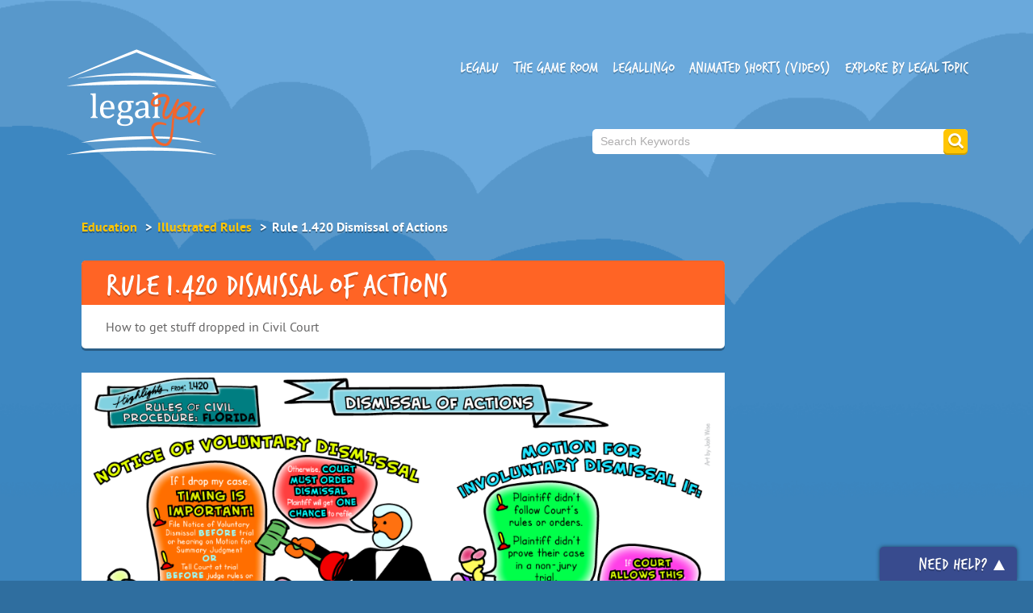

--- FILE ---
content_type: text/html; charset=utf-8
request_url: https://legalyou.com/education/illustrated-rules/rule-1-420-dismissal-of-actions
body_size: 6065
content:

<!doctype html>
<html class="no-js" lang="en-us">
<head>

    <!-- META DATA -->
    <meta charset="utf-8" />
    <meta name="viewport" content="width=device-width, initial-scale=1.0" />

    <!--[if IE]><meta http-equiv="cleartype" content="on" /><![endif]-->

    <!-- SEO -->
        
	<!-- This site is optimized with the Sprout SEO plugin - https://sprout.barrelstrengthdesign.com/craft-plugins/seo -->
	<title>Rule 1.420 Dismissal of Actions</title>
	<meta name="description" content="How to get stuff dropped in Civil Court">
	<meta name="keywords" content="affordable legal help,affordable attorney,attorney help,responding to a lawsuit,i&#039;ve been sued,foreclosure attorney,foreclosure defense,debt collection,lawsuit,florida attorney,legal plan,free consultation">
	<link rel="canonical" href="https://legalyou.com/education/illustrated-rules/rule-1-420-dismissal-of-actions">
	<meta property="og:type" content="website">
	<meta property="og:site_name" content="LegalYou">
	<meta property="og:url" content="https://legalyou.com/education/illustrated-rules/rule-1-420-dismissal-of-actions">
	<meta property="og:title" content="Rule 1.420 Dismissal of Actions">
	<meta property="og:description" content="How to get stuff dropped in Civil Court">
	<meta property="og:image" content="https://legalyou.com/uploads/thumbnailImages/_400x400_crop_center-center_82/1.420_icon.png">
	<meta property="og:image:secure_url" content="https://legalyou.com/uploads/thumbnailImages/_400x400_crop_center-center_82/1.420_icon.png">
	<meta property="og:image:width" content="400">
	<meta property="og:image:height" content="400">
	<meta property="og:image:type" content="image/png">
	<meta property="og:locale" content="en_us">
	<meta name="twitter:card" content="summary">
	<meta name="twitter:site" content="@thereallegalyou?lang=en">
	<meta name="twitter:creator" content="@thereallegalyou?lang=en">
	<meta name="twitter:url" content="https://legalyou.com/education/illustrated-rules/rule-1-420-dismissal-of-actions">
	<meta name="twitter:title" content="Rule 1.420 Dismissal of Actions">
	<meta name="twitter:description" content="How to get stuff dropped in Civil Court">
	<meta name="twitter:image" content="https://legalyou.com/uploads/thumbnailImages/_400x400_crop_center-center_82/1.420_icon.png">
	<meta name="google-site-verification" property="google-site-verification" content="&lt;meta name=&quot;google-site-verification&quot; content=&quot;beXB4xZtJUnBdfNntweXp7-SLUcChSA0imvB-gOJrIA&quot; /&gt;">
		
<script type="application/ld+json">
{
    "@context": "http://schema.org/",
    "@type": "Attorney",
    "name": "LegalYou",
    "description": "LegalYou is a revolutionary, high-tech law firm committed to providing you with affordable legal help on your own terms. Make us your partner to solve your legal problems with \u00e0 la carte services so you pay for only what you need and nothing else. Have a problem right now? Speak with us right away. Planning for the future? Choose one of our affordable monthly plans. ",
    "url": "https://legalyou.com/",
    "telephone": "855-442-3529",
    "email": "&#109;&#97;&#105;&#108;&#116;&#111;&#58;&#117;&#115;&#64;&#108;&#101;&#103;&#97;&#108;&#121;&#111;&#117;&#46;&#99;&#111;&#109;",
    "image": {
        "@type": "ImageObject",
        "url": "https://legalyou.com/uploads/thumbnailImages/_400x400_crop_center-center_82/1.420_icon.png",
        "height": 400,
        "width": 400
    },
    "contactPoint": [
        {
            "@type": "ContactPoint",
            "contactType": "Legal Help",
            "telephone": "1-855-442-3529"
        },
        null
    ],
    "openingHours": [
        "Su 06:00-23:00",
        "Mo 06:00-23:00",
        "Tu 06:00-23:00",
        "We 06:00-23:00",
        "Th 06:00-23:00",
        "Fr 06:00-23:00",
        "Sa 06:00-23:00"
    ],
    "foundingDate": "2008-03-27T20:00:00-04:00",
    "sameAs": [
        "https://www.facebook.com/LegalYou/",
        "https://twitter.com/thereallegalyou?lang=en",
        "https://www.linkedin.com/company/legalyou",
        "https://www.youtube.com/channel/UCfvI6pQ4HjAzdeT26gU2Agg/featured",
        ""
    ]
}
</script>
			
<script type="application/ld+json">
{
    "@context": "http://schema.org/",
    "@type": "Website",
    "name": "LegalYou",
    "description": "LegalYou is a revolutionary, high-tech law firm committed to providing you with affordable legal help on your own terms. Make us your partner to solve your legal problems with \u00e0 la carte services so you pay for only what you need and nothing else. Have a problem right now? Speak with us right away. Planning for the future? Choose one of our affordable monthly plans. ",
    "keywords": "affordable legal help,affordable attorney,attorney help,responding to a lawsuit,i've been sued,foreclosure attorney,foreclosure defense,debt collection,lawsuit,florida attorney,legal plan,free consultation",
    "url": "https://legalyou.com/",
    "image": {
        "@type": "ImageObject",
        "url": "https://legalyou.com/uploads/thumbnailImages/_400x400_crop_center-center_82/1.420_icon.png",
        "height": 400,
        "width": 400
    },
    "author": {
        "@type": "Attorney",
        "name": "LegalYou",
        "description": "LegalYou is a revolutionary, high-tech law firm committed to providing you with affordable legal help on your own terms. Make us your partner to solve your legal problems with \u00e0 la carte services so you pay for only what you need and nothing else. Have a problem right now? Speak with us right away. Planning for the future? Choose one of our affordable monthly plans. ",
        "url": "https://legalyou.com/",
        "telephone": "855-442-3529",
        "email": "&#109;&#97;&#105;&#108;&#116;&#111;&#58;&#117;&#115;&#64;&#108;&#101;&#103;&#97;&#108;&#121;&#111;&#117;&#46;&#99;&#111;&#109;",
        "image": {
            "@type": "ImageObject",
            "url": "https://legalyou.com/uploads/thumbnailImages/_400x400_crop_center-center_82/1.420_icon.png",
            "height": 400,
            "width": 400
        },
        "contactPoint": [
            {
                "@type": "ContactPoint",
                "contactType": "Legal Help",
                "telephone": "1-855-442-3529"
            },
            null
        ],
        "openingHours": [
            "Su 06:00-23:00",
            "Mo 06:00-23:00",
            "Tu 06:00-23:00",
            "We 06:00-23:00",
            "Th 06:00-23:00",
            "Fr 06:00-23:00",
            "Sa 06:00-23:00"
        ],
        "foundingDate": "2008-03-27T20:00:00-04:00",
        "sameAs": [
            "https://www.facebook.com/LegalYou/",
            "https://twitter.com/thereallegalyou?lang=en",
            "https://www.linkedin.com/company/legalyou",
            "https://www.youtube.com/channel/UCfvI6pQ4HjAzdeT26gU2Agg/featured",
            ""
        ]
    },
    "copyrightHolder": {
        "@type": "Attorney",
        "name": "LegalYou",
        "description": "LegalYou is a revolutionary, high-tech law firm committed to providing you with affordable legal help on your own terms. Make us your partner to solve your legal problems with \u00e0 la carte services so you pay for only what you need and nothing else. Have a problem right now? Speak with us right away. Planning for the future? Choose one of our affordable monthly plans. ",
        "url": "https://legalyou.com/",
        "telephone": "855-442-3529",
        "email": "&#109;&#97;&#105;&#108;&#116;&#111;&#58;&#117;&#115;&#64;&#108;&#101;&#103;&#97;&#108;&#121;&#111;&#117;&#46;&#99;&#111;&#109;",
        "image": {
            "@type": "ImageObject",
            "url": "https://legalyou.com/uploads/thumbnailImages/_400x400_crop_center-center_82/1.420_icon.png",
            "height": 400,
            "width": 400
        },
        "contactPoint": [
            {
                "@type": "ContactPoint",
                "contactType": "Legal Help",
                "telephone": "1-855-442-3529"
            },
            null
        ],
        "openingHours": [
            "Su 06:00-23:00",
            "Mo 06:00-23:00",
            "Tu 06:00-23:00",
            "We 06:00-23:00",
            "Th 06:00-23:00",
            "Fr 06:00-23:00",
            "Sa 06:00-23:00"
        ],
        "foundingDate": "2008-03-27T20:00:00-04:00",
        "sameAs": [
            "https://www.facebook.com/LegalYou/",
            "https://twitter.com/thereallegalyou?lang=en",
            "https://www.linkedin.com/company/legalyou",
            "https://www.youtube.com/channel/UCfvI6pQ4HjAzdeT26gU2Agg/featured",
            ""
        ]
    },
    "creator": {
        "@type": "Attorney",
        "name": "LegalYou",
        "description": "LegalYou is a revolutionary, high-tech law firm committed to providing you with affordable legal help on your own terms. Make us your partner to solve your legal problems with \u00e0 la carte services so you pay for only what you need and nothing else. Have a problem right now? Speak with us right away. Planning for the future? Choose one of our affordable monthly plans. ",
        "url": "https://legalyou.com/",
        "telephone": "855-442-3529",
        "email": "&#109;&#97;&#105;&#108;&#116;&#111;&#58;&#117;&#115;&#64;&#108;&#101;&#103;&#97;&#108;&#121;&#111;&#117;&#46;&#99;&#111;&#109;",
        "image": {
            "@type": "ImageObject",
            "url": "https://legalyou.com/uploads/thumbnailImages/_400x400_crop_center-center_82/1.420_icon.png",
            "height": 400,
            "width": 400
        },
        "contactPoint": [
            {
                "@type": "ContactPoint",
                "contactType": "Legal Help",
                "telephone": "1-855-442-3529"
            },
            null
        ],
        "openingHours": [
            "Su 06:00-23:00",
            "Mo 06:00-23:00",
            "Tu 06:00-23:00",
            "We 06:00-23:00",
            "Th 06:00-23:00",
            "Fr 06:00-23:00",
            "Sa 06:00-23:00"
        ],
        "foundingDate": "2008-03-27T20:00:00-04:00",
        "sameAs": [
            "https://www.facebook.com/LegalYou/",
            "https://twitter.com/thereallegalyou?lang=en",
            "https://www.linkedin.com/company/legalyou",
            "https://www.youtube.com/channel/UCfvI6pQ4HjAzdeT26gU2Agg/featured",
            ""
        ]
    },
    "sameAs": [
        "https://www.facebook.com/LegalYou/",
        "https://twitter.com/thereallegalyou?lang=en",
        "https://www.linkedin.com/company/legalyou",
        "https://www.youtube.com/channel/UCfvI6pQ4HjAzdeT26gU2Agg/featured",
        ""
    ]
}
</script>
	
    <link rel="canonical" href="https://legalyou.com/education/illustrated-rules/rule-1-420-dismissal-of-actions" />

    <!-- ***** FACEBOOK OPEN GRAPH ***** -->

    <!-- ***** TWITTER CARD ***** -->

    <!-- STYLESHEETS -->
    <link rel="stylesheet" media="screen, projection" href="/assets/css/app.min.css?v=1.2" />
    <!--[if lte IE 8]><link rel="stylesheet" media="screen, projection" href="/assets/styles/legacy.css?v=1.0.0" /><![endif]-->
    <link rel="stylesheet" media="print" href="/assets/styles/print.css?v=1.0.0" />

    <!-- FAVICONS -->

        <link rel="apple-touch-icon" sizes="57x57" href="/apple-touch-icon-57x57.png?v=2.0.0">
        <link rel="apple-touch-icon" sizes="60x60" href="/apple-touch-icon-60x60.png?v=2.0.0">
        <link rel="apple-touch-icon" sizes="72x72" href="/apple-touch-icon-72x72.png?v=2.0.0">
        <link rel="apple-touch-icon" sizes="76x76" href="/apple-touch-icon-76x76.png?v=2.0.0">
        <link rel="apple-touch-icon" sizes="114x114" href="/apple-touch-icon-114x114.png?v=2.0.0">
        <link rel="apple-touch-icon" sizes="120x120" href="/apple-touch-icon-120x120.png?v=2.0.0">
        <link rel="apple-touch-icon" sizes="144x144" href="/apple-touch-icon-144x144.png?v=2.0.0">
        <link rel="apple-touch-icon" sizes="152x152" href="/apple-touch-icon-152x152.png?v=2.0.0">
        <link rel="apple-touch-icon" sizes="180x180" href="/apple-touch-icon-180x180.png?v=2.0.0">
        <link rel="icon" type="image/png" href="/favicon-32x32.png?v=2.0.0" sizes="32x32">
        <link rel="icon" type="image/png" href="/android-chrome-192x192.png?v=2.0.0" sizes="192x192">
        <link rel="icon" type="image/png" href="/favicon-96x96.png?v=2.0.0" sizes="96x96">
        <link rel="icon" type="image/png" href="/favicon-16x16.png?v=2.0.0" sizes="16x16">
        <link rel="manifest" href="/manifest.json?v=2.0.0">
        <link rel="mask-icon" href="/safari-pinned-tab.svg?v=2.0.0" color="#f2652c">
        <link rel="shortcut icon" href="/favicon.ico?v=2.0.0">
        <meta name="msapplication-TileColor" content="#2d89ef">
        <meta name="msapplication-TileImage" content="/mstile-144x144.png?v=2.0.0">
        <meta name="msapplication-config" content="/browserconfig.xml?v=2.0.0">
        <meta name="theme-color" content="#ffffff">

    <!-- POLYFILLS -->

                        <script src="/assets/vendor/modernizr.js?v=1.0.0"></script>
    
    <!-- endbuild -->


            
         <script type="text/javascript">
        window.csrfTokenName = "CRAFT_CSRF_TOKEN";
        window.csrfTokenValue = "RheXkp5\x7EBEnWx0o7OMqkVF2ZuGKoQUwKhrPzdB34";
    </script>

    

        </head>
<body>
    <header class="header" role="banner">
        <div class="header-wrapper">
            <div class="mobileTabletHeader">
                <div class="mobileTableHeader-logo">
                                            <a href="/" title="LegalYou Home">
                            <span class="isVisuallyHidden">LegalYou</span>
                            <img src="/assets/media/images/logo.png" width="191" alt="" />
                        </a>
                                    </div>

                


<div class="navigation js-navigation">
    <div class="navigation-sneezeguard"></div>
    <div class="navigation-toggle">
        <button class="navigation-toggle-btn js-menuToggle">
            <div class="isVisuallyHidden">Menu</div>
            <i class="icon icon_menu"></i>
        </button>
    </div>
    <nav role="navigation">
        <h2 class="isVisuallyHidden">Main Navigation</h2>

        <ul class="menu js-menu">
            
                                            
                                    
                                        <li class="menu-item ">
                        <a href="/legalu" class="menu-item-link ">LegalU</a>

                                            </li>
                                                            
                                    
                                        <li class="menu-item ">
                        <a href="https://legalyou.com/the-game-room" class="menu-item-link ">The Game Room</a>

                                            </li>
                                                            
                                    
                                        <li class="menu-item ">
                        <a href="/legallingo" class="menu-item-link ">LegalLingo</a>

                                            </li>
                                                            
                                    
                                        <li class="menu-item ">
                        <a href="/education/animated-shorts" class="menu-item-link ">Animated Shorts (Videos)</a>

                                            </li>
                                                            
                                    
                                        <li class="menu-item ">
                        <a href="/education#browse-by-case-type" class="menu-item-link ">Explore by Legal Topic</a>

                                            </li>
                                    </ul>
    </nav>
</div>

            </div>

                        <form class="search js-clearSearch" action="https://legalyou.com/site-search">

                                                <input type="hidden" name="section" value="" />
                <div class="clearSearch">
                    <label for="search" class="isVisuallyHidden">Search Keywords</label>
                    <input type="search" name="term" id="term" class="search-input js-searchInput" placeholder="Search Keywords" value="" />
                    <span class="clearSearch-btn js-clearSearchInput clearSearch-btn_wBtn"><i class="icon icon_close"></i></span>
                    <button type="submit" class="search-btn">
                        <i class="icon icon_search">
                            <span class="isVisuallyHidden">Search</span>
                        </i>
                    </button>
                </div>
            </form>
            
        </div>
    </header>

                
    
                    
                                    
                
                <div class="wrapper" role="main">
            <div class="vr vr_4n">
                
		
	<div class="wrapper">
		<div class="vr vr_2n">
			<ol class="breadcrumbs">
				<li class="breadcrumbs-item">
					<a href="https://legalyou.com/education" class="breadcrumbs-item-link">Education</a>
				</li>
				<li class="breadcrumbs-item">
					<a href="https://legalyou.com/education/illustrated-rules" class="breadcrumbs-item-link">Illustrated Rules</a>
				</li>
				<li class="breadcrumbs-item">Rule 1.420 Dismissal of Actions</li>
			</ol>
		</div>
	</div>

	<div class="wrapper" role="main">
		<div class="vr vr_4n">

			<div class="vr vr_4n">
				<div class="grid">

					<div class="grid-col mix-grid-col_9of12LG mix-grid-col_12of12MD">

						<div class="vr vr_2n">
							<div class="contentBlock">
								<div class="contentBlock-hd">
									<h1 class="hdg hdg_h1">Rule 1.420 Dismissal of Actions</h1>
								</div>
								<div class="contentBlock-bd">
									<div class="richText">
										<p>How to get stuff dropped in Civil Court</p>
																			</div>
								</div>
							</div>
						</div>

												
							
							<a href="https://legalyou.com/uploads/infographicImages/1.420-01.png" target="_blank">
								<img src="https://legalyou.com/uploads/infographicImages/1.420-01.png">
							</a>

											</div>

				</div>
			</div>

									
			




<div class="grid">
    <div class="grid-col">
        <div class="contentBlock">
            <div class="contentBlock-hd contentBlock-hd_hasIcon">
                <div class="contentBlock-hd_hasIcon-media">
                    <i class="badge badge_resources"></i>
                </div>
                <div class="split split_persistent">
                    <div class="split-left">
                        <h2 class="hdg hdg_h1">Related Resources</h2>
                    </div>
                </div>
            </div>
            <div class="contentBlock-bd">
                <div class="grid">
                                            <div class="grid-col mix-grid-col_4of12MD mix-grid-col_4of12LG">
                            <h3 class="hdg hdg_h3 mix-hdg_standard mix-hdg_blueLight mix-hdg_push">Learn More</h3>
                            <ul class="vList mix-vList_6n">
                                    

                                
    
                
    <li>
        <div class="media">
            
                                        <div class="media-item">
                    <a href="https://legalyou.com/education/animated-shorts/https://legalyou.com/education/animated-shorts/landlord-rights">
                        <img class="cropCircle cropCircle_md" src="https://legalyou.com/uploads/thumbnailImages/Landlord-Rights.png">
                    </a>
                </div>
                        <div class="media-bd">
                <a href="https://legalyou.com/education/animated-shorts/landlord-rights">Landlord Rights (Video)</a>
                                                <p>Even a lord needs legal help sometimes.</p>
            </div>
        </div>
    </li>

                                
    
                
    <li>
        <div class="media">
            
                                        <div class="media-item">
                    <a href="https://legalyou.com/education/animated-shorts/https://legalyou.com/education/animated-shorts/affirmative-defenses">
                        <img class="cropCircle cropCircle_md" src="https://legalyou.com/uploads/thumbnailImages/Affirmative-Defenses.png">
                    </a>
                </div>
                        <div class="media-bd">
                <a href="https://legalyou.com/education/animated-shorts/affirmative-defenses">Affirmative Defenses (Video)</a>
                                                                                    <p>A legitimate excuse for actions (unlike a dog eati...</p>
            </div>
        </div>
    </li>

                                
    
                
    <li>
        <div class="media">
            
                                        <div class="media-item">
                    <a href="https://legalyou.com/education/infographic/https://legalyou.com/education/infographic/infographic-valid-florida-deeds">
                        <img class="cropCircle cropCircle_md" src="https://legalyou.com/uploads/thumbnailImages/IG28_ValidFloridaDeeds.png">
                    </a>
                </div>
                        <div class="media-bd">
                <a href="https://legalyou.com/education/infographic/infographic-valid-florida-deeds">Valid Florida Deeds (Infographic)</a>
                                                <p></p>
            </div>
        </div>
    </li>
                                
                                                                                                            
                                    
                                    <li>
                                        <a href="https://legalyou.com/education/search?categories=[183,185,197,198,200,201,1145]">View More Related Lessons</a>
                                    </li>
                                                            </ul>

                        </div>
                    

                                            <div class="grid-col mix-grid-col_4of12MD mix-grid-col_4of12LG">
                            <h3 class="hdg hdg_h3 mix-hdg_standard mix-hdg_blueLight mix-hdg_push">Create Documents</h3>
                            <ul class="vList mix-vList_6n">
                                    

                                    
    
                
    <li>
        <div class="media">
            
                                        <div class="media-item">
                    <a href="https://legalyou.com/education/documents/https://legalyou.com/documents/2233">
                        <img class="cropCircle cropCircle_md" src="https://legalyou.com/uploads/thumbnailImages/interrogatories_icon.png">
                    </a>
                </div>
                        <div class="media-bd">
                <a href="https://legalyou.com/documents/2233">Interrogatories (Coming Soon)</a>
                                                <p></p>
            </div>
        </div>
    </li>

                                    
    
                
    <li>
        <div class="media">
            
                                        <div class="media-item">
                    <a href="https://legalyou.com/education/documents/https://legalyou.com/documents/2232">
                        <img class="cropCircle cropCircle_md" src="https://legalyou.com/uploads/thumbnailImages/requestforproduction_icon.png">
                    </a>
                </div>
                        <div class="media-bd">
                <a href="https://legalyou.com/documents/2232">Request for Production (Coming Soon)</a>
                                                <p></p>
            </div>
        </div>
    </li>

                                    
    
                
    <li>
        <div class="media">
            
                                        <div class="media-item">
                    <a href="https://legalyou.com/education/documents/https://legalyou.com/documents/2245">
                        <img class="cropCircle cropCircle_md" src="https://legalyou.com/uploads/thumbnailImages/resignation_icon.png">
                    </a>
                </div>
                        <div class="media-bd">
                <a href="https://legalyou.com/documents/2245">Employment Resignation Letter (Coming Soon)</a>
                                                <p></p>
            </div>
        </div>
    </li>
                                                                    <li>
                                        <a href="https://legalyou.com/documents">View All Documents</a>
                                    </li>
                                                            </ul>
                        </div>
                    
                    <div class="grid-col mix-grid-col_4of12MD mix-grid-col_4of12LG">
                        <h3 class="hdg hdg_h3 mix-hdg_standard mix-hdg_blueLight mix-hdg_push">Get Answers</h3>
                        <ul class="vList mix-vList_6n">
                            <li>
                                <div class="media">
                                    <div class="media-item">
                                        <i class="resourceIcon resourceIcon_question"></i>
                                    </div>
                                    <div class="media-bd">
                                                                                <a href="https://legalyou.com/forum">Community Forum</a>
                                        <p><p>There are others like you. Plenty. And they come together here to exchange ideas, advice and experiences.</p></p>
                                    </div>
                                </div>
                            </li>

                            <li>
                                <div class="media">
                                    <div class="media-item">
                                        <i class="resourceIcon resourceIcon_question"></i>
                                    </div>
                                    <div class="media-bd">
                                                                                <a href="#" class="js-openSupport">Get Lawyerly Advice</a>
                                        <p><p>Talk with a lawyer now. Like right now if you want. We're serious.</p></p>
                                    </div>
                                </div>
                            </li>
                        </ul>
                    </div>
                </div>
            </div>
        </div>
    </div>
</div>

		</div>
	</div>


            </div>
        </div>
                <footer class="footer" role="contentinfo">
            <div class="footer-wrapper">
                <small class="footer-wrapper-disclaimer">
                    <p>LegalYou is a place where you can get free access to education about legal concepts, procedures, and just about anything that goes on inside a courtroom. And not just stuffy, boring instructions by stuffy, boring lawyers, but entertaining tidbits without all the legalese brought to you by stuffy, boring lawyers...well, maybe not so stuffy. </p><p>LegalYou, a legal resource built for YOU—hence the name. Come on in!</p>
                </small>
                <small class="footer-wrapper-disclaimer">&copy; 2026 LegalYou. All rights reserved.</small>
                <div class="vr vr_4n">
                    

                </div>
                <ul class="hList mix-hList_3n">
                    <li>
                        <a href="//www.facebook.com/LegalYou/" rel="external">
                            <img src="/assets/media/images/facebook.png" class="socialLogo socialLogo_facebook" />
                        </a>
                    </li>
                    <li>
                        <a href="//twitter.com/TheRealLegalYou/" rel="external">
                            <img src="/assets/media/images/twitter.png" class="socialLogo socialLogo_twitter" />
                        </a>
                    </li>
                </ul>

            </div>
        </footer>
    
	<div class="supportTab js-supportTab">
	<div class="supportTab-hd js-supportTab-control">
		<span class="supportTab-hd-title">Need Help?</span>
	</div>
	<div class="supportTab-bd js-supportTab-content">
		<ul class="vList mix-vList_3n">
			<li>LegalYou is here to help</li>
			<li>
				Call by phone at
				<p><a href='tel:(855) 442-3529'>(855) 442-3529</a></p>
				<p><a href='tel:'></a></p>
				<p>or</p>
				<p><a href="/cdn-cgi/l/email-protection#ccb9bf8ca0a9abada0b5a3b9e2afa3a1">Email Us Directly</a></p>
			</li>
		</ul>
	</div>
</div>

        <!-- JAVASCRIPT -->
        <script data-cfasync="false" src="/cdn-cgi/scripts/5c5dd728/cloudflare-static/email-decode.min.js"></script><script src="/assets/vendor/requirejs/require.js?v=1.0.0"></script>
        <script src="/assets/scripts/config.js?v=1.0.0"></script>
        <script>
            /**
             * Global constants
             *
             * TODO: ideally these values would be filled in from the server side
             *
             * @class SETTINGS
             * @static
             */
            window.SETTINGS = {};
            /**
             * Indicates whether we are running on a production environment
             *
             * @property IS_PRODUCTION
             * @type Boolean
             * @final
             */
            SETTINGS.IS_PRODUCTION = true;
            /**
             * Appended to query string for versioning of network resources (CSS,
             * JavaScript, etc). This version number should be updated in production
             * for every release.
             *
             * @property APP_VERSION
             * @type {String}
             * @final
             */
            SETTINGS.APP_VERSION = '1.0.0';
            /**
             * Set to true to allow application to output to browser console, false
             * to silence all console output. This should be set to `false` on
             * production.
             *
             * @property LOG_CONSOLE
             * @type Boolean
             * @final
             */
            SETTINGS.LOG_CONSOLE = !SETTINGS.IS_PRODUCTION;
            /**
             * Appended to query string to defeat caching of network resources (CSS,
             * JavaScript, etc). Should be set to '' on production
             *
             * @property CACHE_BUSTER
             * @type String
             * @final
             */
            SETTINGS.CACHE_BUSTER = SETTINGS.IS_PRODUCTION ? '' : '&bust=' + Math.random();
            /**
             * Root path for all JavaScript files
             *
             * @property SCRIPT_PATH
             * @type String
             * @final
             */
            SETTINGS.SCRIPT_PATH = '/assets/scripts/';
            /**
             * Set any RequireJs configuration that is dependent on dynamic
             * configuration variables. Note that this config data is merged into
             * any other require.config() statements defined elsewhere.
             */
            require.config(
                    {
                        // Script path
                        baseUrl: SETTINGS.SCRIPT_PATH,
                        // Params to append to the end of each js file request
                        urlArgs: 'v=' + SETTINGS.APP_VERSION + SETTINGS.CACHE_BUSTER
                    });
            /**
             * Set route and kick off RequireJs, which begins loading of scripts
             * starting from main.js.
             */
            require(['main']);
        </script>

                    <!-- Google Analytics -->
            <script>
                (function(i,s,o,g,r,a,m){i['GoogleAnalyticsObject']=r;i[r]=i[r]||function(){
                            (i[r].q=i[r].q||[]).push(arguments)},i[r].l=1*new Date();a=s.createElement(o),
                        m=s.getElementsByTagName(o)[0];a.async=1;a.src=g;m.parentNode.insertBefore(a,m)
                })(window,document,'script','//www.google-analytics.com/analytics.js','ga');

                ga('create', 'UA-72082843-1', 'auto');
                ga('send', 'pageview');

            </script>
            <!-- End Google Analytics -->
        
    
<script defer src="https://static.cloudflareinsights.com/beacon.min.js/vcd15cbe7772f49c399c6a5babf22c1241717689176015" integrity="sha512-ZpsOmlRQV6y907TI0dKBHq9Md29nnaEIPlkf84rnaERnq6zvWvPUqr2ft8M1aS28oN72PdrCzSjY4U6VaAw1EQ==" data-cf-beacon='{"version":"2024.11.0","token":"e4dfe54f66f3477cb537e655e3d00e1f","r":1,"server_timing":{"name":{"cfCacheStatus":true,"cfEdge":true,"cfExtPri":true,"cfL4":true,"cfOrigin":true,"cfSpeedBrain":true},"location_startswith":null}}' crossorigin="anonymous"></script>
</body>
</html>


--- FILE ---
content_type: text/css
request_url: https://legalyou.com/assets/css/app.min.css?v=1.2
body_size: 16481
content:
@charset "UTF-8";@import url(//hello.myfonts.net/count/2ef2bb?css);a,abbr,acronym,address,applet,article,aside,audio,b,big,blockquote,body,canvas,caption,center,cite,code,dd,del,details,dfn,div,dl,dt,em,embed,fieldset,figcaption,figure,footer,form,h1,h2,h3,h4,h5,h6,header,hgroup,html,i,iframe,img,ins,kbd,label,legend,li,mark,menu,nav,object,ol,output,p,pre,q,ruby,s,samp,section,small,span,strike,strong,sub,summary,sup,table,tbody,td,tfoot,th,thead,time,tr,tt,u,ul,var,video{margin:0;padding:0;border:0;font-size:100%;font-weight:inherit;font-style:inherit;font-family:inherit;vertical-align:baseline}body{line-height:1}ol,ul{list-style:none}blockquote,q{quotes:none}blockquote:after,blockquote:before,q:after,q:before{content:'';content:none}table{border-collapse:collapse;border-spacing:0}:focus{outline:0}html{overflow-y:scroll}html{-webkit-text-size-adjust:100%;-ms-text-size-adjust:100%}article,aside,details,figcaption,figure,footer,header,hgroup,main,menu,nav,section{display:block}audio,canvas,picture,progress,video{display:inline-block}template{display:none}input[type=search]::-webkit-search-cancel-button,input[type=search]::-webkit-search-decoration,input[type=search]::-webkit-search-results-button,input[type=search]::-webkit-search-results-decoration{-webkit-appearance:none}input[type=search]{-webkit-appearance:none;box-sizing:content-box}textarea{overflow:auto;vertical-align:top;resize:vertical}::-moz-focus-inner{border:0;padding:0}.isHidden{display:none}@media screen and (min-width:320px){.isHiddenSM{display:none}}@media screen and (min-width:768px){.isHiddenSM{display:block}.isHiddenMD{display:none}}@media screen and (min-width:960px){.isHiddenMD{display:block}}.isHiddenLoading{display:none}.isVisuallyHidden{width:1px;height:1px;margin:-1px;padding:0;border:0;position:absolute;clip:rect(0 0 0 0);overflow:hidden}@font-face{font-family:Verveine-Regular;src:url(../media/fonts/2EF2BB_0_0.eot);src:url(../media/fonts/2EF2BB_0_0.eot?#iefix) format("embedded-opentype"),url(../media/fonts/2EF2BB_0_0.woff2) format("woff2"),url(../media/fonts/2EF2BB_0_0.woff) format("woff"),url(../media/fonts/2EF2BB_0_0.ttf) format("truetype");font-weight:400;font-style:normal}@font-face{font-family:pt_sansregular;src:url(../media/fonts/pt_sans-web-regular-webfont.eot);src:url(../media/fonts/pt_sans-web-regular-webfont.eot?#iefix) format("embedded-opentype"),url(../media/fonts/pt_sans-web-regular-webfont.woff2) format("woff2"),url(../media/fonts/pt_sans-web-regular-webfont.woff) format("woff"),url(../media/fonts/pt_sans-web-regular-webfont.ttf) format("truetype"),url(../media/fonts/pt_sans-web-regular-webfont.svg#pt_sansregular) format("svg");font-weight:400;font-style:normal}@font-face{font-family:pt_sansregular;src:url(../media/fonts/pt_sans-web-italic-webfont.eot);src:url(../media/fonts/pt_sans-web-italic-webfont.eot?#iefix) format("embedded-opentype"),url(../media/fonts/pt_sans-web-italic-webfont.woff2) format("woff2"),url(../media/fonts/pt_sans-web-italic-webfont.woff) format("woff"),url(../media/fonts/pt_sans-web-italic-webfont.ttf) format("truetype"),url(../media/fonts/pt_sans-web-italic-webfont.svg#pt_sansitalic) format("svg");font-weight:400;font-style:italic}@font-face{font-family:pt_sansregular;src:url(../media/fonts/pt_sans-web-bold-webfont.eot);src:url(../media/fonts/pt_sans-web-bold-webfont.eot?#iefix) format("embedded-opentype"),url(../media/fonts/pt_sans-web-bold-webfont.woff2) format("woff2"),url(../media/fonts/pt_sans-web-bold-webfont.woff) format("woff"),url(../media/fonts/pt_sans-web-bold-webfont.ttf) format("truetype"),url(../media/fonts/pt_sans-web-bold-webfont.svg#pt_sansbold) format("svg");font-weight:700;font-style:normal}@font-face{font-family:icomoon;src:url(../media/fonts/icomoon.eot?b69vh3);src:url(../media/fonts/icomoon.eot?b69vh3#iefix) format("embedded-opentype"),url(../media/fonts/icomoon.ttf?b69vh3) format("truetype"),url(../media/fonts/icomoon.woff?b69vh3) format("woff"),url(../media/fonts/icomoon.svg?b69vh3#icomoon) format("svg");font-weight:400;font-style:normal}body{background:#68a9dc;background:-webkit-gradient(linear,left top,left bottom,color-stop(0,#68a9dc),color-stop(100%,#2f74a4));background:-webkit-linear-gradient(top,#68a9dc 0,#2f74a4 100%);background:linear-gradient(to bottom,#68a9dc 0,#2f74a4 100%);font:normal 400 16px/1.4 pt_sansregular,Helvetica,Arial,sans-serif;color:#656464;-webkit-font-smoothing:antialiased;-moz-osx-font-smoothing:grayscale}body.home{background-color:#85aadd}a{font-weight:700;color:#84ae40;text-decoration:none;-webkit-transition:all .15s ease;transition:all .15s ease}a:hover{color:#8ac628;cursor:pointer;text-decoration:none}a:focus{outline:thin dotted}.mix-link_yellow{color:#ffc503}.mix-link_yellow:hover{color:#cf9f00}.mix-link_white,.mix-link_white a{color:#fff}.mix-link_white:hover{color:rgba(255,255,255,.8)}audio,canvas,img,picture,video{display:block;max-width:100%}.btn_thinking{overflow:visible}.btn-spinner{width:30px;height:30px;position:absolute;top:2px;right:-40px;background-color:#384b8e;border-radius:100%;-webkit-animation:pulseScaleOut 1s infinite ease-in-out;animation:pulseScaleOut 1s infinite ease-in-out}@-webkit-keyframes pulseScaleOut{0%{-webkit-transform:scale(0);transform:scale(0)}100%{-webkit-transform:scale(1);transform:scale(1);opacity:0}}@keyframes pulseScaleOut{0%{-webkit-transform:scale(0);transform:scale(0)}100%{-webkit-transform:scale(1);transform:scale(1);opacity:0}}.btn-spinner{display:none}input[type=search]::-ms-clear,input[type=text]::-ms-clear{display:none;width:0;height:0}input[type=search]::-ms-reveal,input[type=text]::-ms-reveal{display:none;width:0;height:0}input[type=search]::-webkit-search-cancel-button,input[type=search]::-webkit-search-decoration,input[type=search]::-webkit-search-results-button,input[type=search]::-webkit-search-results-decoration{display:none}.emergencyCallout{padding:50px 10px;margin-bottom:50px;color:#fff;background:rgba(255,255,255,.25)}.emergencyCallout h3{margin-bottom:1.25rem}.emergencyCallout p{margin-bottom:1rem;font-size:1.1em;font-weight:200}.emergencyCallout li a{line-height:1.6}.emergencyCallout .row{display:inline-block;width:100%}.emergencyCallout .contentBlock-hd{border-radius:5px;display:inline-block;padding:10px;margin-bottom:1rem;float:left}.emergencyCallout .serviceBlock{position:relative;padding:40px}.emergencyCallout .blocks{display:-webkit-box;display:-ms-flexbox;display:flex;-ms-flex-wrap:wrap;flex-wrap:wrap}.emergencyCallout .button{position:absolute;right:0;bottom:-35px;left:0}.emergencyCallout .mix-blocks_3upLG{display:-webkit-box;display:-ms-flexbox;display:flex;padding-top:25px}.emergencyCallout h1{text-align:left}.emergencyCallout .column-8{width:66.66667%;text-align:left}.emergencyCallout .column-8 p{font-weight:600;font-size:1.2em}@media (max-width:768px){.emergencyCallout .serviceBlock{margin-bottom:10px;width:100%;border-radius:0}.emergencyCallout .button{position:static;margin-bottom:0}.emergencyCallout .column-8{width:100%}}.chatbot-page img{max-height:300px}.chatbot .section{min-height:auto}.chatbot .wrapper{max-width:2000px!important}.chatbot .section-wrapper{max-width:2000px!important}.chatbot-image-block.grid-col{margin-top:2rem!important}.chatbot-section{padding:0!important}.chatbot-section .section-wrapper>div{display:-webkit-box;display:-ms-flexbox;display:flex;-webkit-box-orient:horizontal;-webkit-box-direction:normal;-ms-flex-direction:row;flex-direction:row;-webkit-box-align:center;-ms-flex-align:center;align-items:center;height:100vh}.chatbot-section .section-wrapper>div>.grid-col{height:96vh}.btn.btn--chatbot{width:100%;background:#84ae40;margin-bottom:1%}.btn.btn--chatbot:hover{background:#658531}.scrollTo-container{padding-top:60px;padding-bottom:40px;width:100%;text-align:center}.landing-page{padding-top:30px;padding-bottom:30px;background:#fff}.landing-page h2:first-of-type{font-family:Verveine-Regular,Georgia,Times,"Times New Roman",serif;font-size:2em}.landing-page .membershipLevel-ft{margin-top:20px;padding-bottom:0}.landing-page .lead-image{width:100%;height:auto}.landing-page .logo{margin-left:auto;margin-right:4.13907%;width:150px}.leadBlock-row{display:-webkit-box;display:-ms-flexbox;display:flex;-webkit-box-orient:vertical;-webkit-box-direction:reverse;-ms-flex-direction:column-reverse;flex-direction:column-reverse}.homeFeature-chatbot-cta{position:relative;margin-top:10px;text-align:left}.homeFeature-chatbot-cta img{width:100%}.homeFeature-chatbot-cta a{color:#ffea00;-webkit-transition:all .5s ease;transition:all .5s ease}.homeFeature-chatbot-cta a:hover{color:#ff0}@media only screen and (min-width:768px){.homeFeature-chatbot-cta{display:-webkit-box;display:-ms-flexbox;display:flex;-webkit-box-orient:horizontal;-webkit-box-direction:normal;-ms-flex-direction:row;flex-direction:row;-webkit-box-align:center;-ms-flex-align:center;align-items:center}.landing-page{display:-webkit-box;display:-ms-flexbox;display:flex}.chatbot-logo{margin-left:auto!important}}@media screen and (max-width:768px){.chatbot-page .grid{display:block;width:100%;margin:0 auto}.chatbot-image-block{display:none}.grid-col{margin-left:0!important;width:100%!important}.chatbot-logo{margin-top:0!important;margin-bottom:30px}.landing-page{display:-webkit-box;display:-ms-flexbox;display:flex;-webkit-box-orient:vertical;-webkit-box-direction:reverse;-ms-flex-direction:column-reverse;flex-direction:column-reverse}.landing-page .logo{margin-left:0}}@media screen and (max-width:940px){.leadBlock.grid{margin-left:0}.landing-page{padding:30px 20px}.landing-page .logo{margin-bottom:30px!important}}@media screen and (min-width:1em){.ankle{position:relative;overflow:hidden;text-align:center}.ankle_underwater{background:url(../media/images/home-underwater-background.jpg) bottom center no-repeat scroll;background-size:cover}.ankle-flair>*{width:100%;margin:0 auto;position:absolute;bottom:0;left:0;right:0}.ankle-wrapper{max-width:1158px;position:relative;margin:0 auto;padding:0 20px 40px;box-sizing:border-box}.ankle-wrapper:after,.ankle-wrapper:before{content:" ";display:table}.ankle-wrapper:after{clear:both}.ankle-wrapper-left{margin-bottom:20px}.ankle-wrapper-left-hd{margin-bottom:30px}.ankle-wrapper-left-bd{margin-bottom:20px;font-weight:700;color:#fff}.ankle-wrapper-right{float:right}.footer{padding:36px 0 90px;background:#384b8e}.footer-wrapper{max-width:1158px;margin:0 auto;padding:0 40px;text-align:center;color:#63a8df;font-weight:700;box-sizing:border-box}.footer-wrapper-disclaimer{display:block;margin-bottom:17px}.footer-wrapper-legal{font-size:0}.footer-wrapper-legal>*{display:inline-block;vertical-align:middle;font-size:12px}.footer-wrapper-legal>*+*{margin:0 0 0 5px;border-left:2px solid #84ae40;padding-left:5px}.header-wrapper{max-width:1158px;margin:0 auto 20px;padding:0;position:relative;box-sizing:border-box}.menu{padding:0 0 20px;width:100%;position:absolute;top:10px;left:-742px;z-index:100;opacity:0;visibility:hidden;text-align:left;-webkit-transition:all .2s ease-out;transition:all .2s ease-out}.menu_isOpen{left:0;opacity:1;visibility:visible}.menu-item_toggleViewMD{display:block}.menu-item{position:relative}.menu-item-link{display:block;padding:12px 23px 11px 26px;font-size:26px;font-family:Verveine-Regular,Georgia,Times,"Times New Roman",serif;font-weight:400;color:#fff;text-transform:uppercase;-webkit-text-shadow:0 2px 0 rgba(0,0,0,.2);-moz-text-shadow:0 2px 0 rgba(0,0,0,.2);text-shadow:0 2px 0 rgba(0,0,0,.2)}.menu-item-link:active,.menu-item-link:focus,.menu-item-link:hover{color:#fff}.menu-item-link_isParent:after,.menu-item-link_isParent:before{content:" ";width:0;height:0;margin-left:-15px;border:solid transparent;border-color:rgba(255,255,255,0);border-top-color:#fff;border-width:13px 7px;position:absolute;top:18px;right:0;pointer-events:none;-webkit-transition:all .2s ease-out;transition:all .2s ease-out}.menu-item-link_isParent:before{border-top-color:rgba(0,0,0,.2);top:20px}.parent_isOpen .menu-item-link_isParent:after,.parent_isOpen .menu-item-link_isParent:before{-webkit-transform:rotate(180deg);-ms-transform:rotate(180deg);transform:rotate(180deg);top:5px}.parent_isOpen .menu-item-link_isParent:before{top:6px}.menu-item-sub{position:relative;top:0;-webkit-transition:all .15s ease;transition:all .15s ease}.menu-item-sub-link{display:block;padding:6px 20px 6px 46px;font-size:14px;font-weight:700;color:#63a8df}.menu-item-sub-link:active,.menu-item-sub-link:focus,.menu-item-sub-link:hover{color:#63a8df}.csstransitions .menu-item-sub{display:block;height:0;visibility:hidden;opacity:0}.csstransitions .parent_isOpen>.menu-item-sub{height:auto;visibility:visible;opacity:1}.no-js .menu-item-sub{display:block}.navigation{position:relative;width:100%}.navigation-toggle{display:block;width:auto;position:absolute;bottom:0;right:0;z-index:110;text-align:right}.navigation-toggle-btn{display:inline-block;width:auto;margin:0;border:0;padding:0;position:relative;background:0 0;color:#fff;line-height:normal;text-decoration:none;cursor:pointer;font-size:24px;-webkit-appearance:none;-moz-appearance:none;border-radius:0;box-shadow:none;box-sizing:border-box}.navigation-sneezeguard{width:100%;height:100%;position:fixed;top:0;left:0;z-index:90;background:rgba(56,75,142,.9);visibility:hidden;opacity:0;-webkit-transition:all .15s ease;transition:all .15s ease}.navigation_isOpen .navigation-sneezeguard{visibility:visible;opacity:1}.search{position:relative;margin:0 auto;width:54.454545454545%;text-align:center}.search_full{width:100%}.search-input{vertical-align:top;margin:0;border:0;padding:9px 10px 7px;width:100%;font-size:11px;color:#656464;-webkit-appearance:none;-moz-appearance:none;border-radius:5px;box-sizing:border-box}input[type=search]{box-sizing:border-box}.search-input::-webkit-input-placeholder{color:#afaeaf}.search-input:-moz-placeholder{color:#afaeaf}.search-input::-moz-placeholder{color:#afaeaf}.search-input:-ms-input-placeholder{color:#afaeaf}.search-btn{display:inline-block;width:auto;margin:0;border:0;padding:3px 5px;position:absolute;top:0;right:0;background:#ffc503;color:#fff;line-height:normal;text-align:center;text-decoration:none;text-transform:uppercase;cursor:pointer;font-size:18px;font-weight:700;font-family:pt_sansregular,Helvetica,Arial,sans-serif;-webkit-appearance:none;-moz-appearance:none;border-radius:5px;box-shadow:inset 0 -2px 0 rgba(0,0,0,.2);box-sizing:border-box;-webkit-transition:background .25s ease;transition:background .25s ease;-webkit-text-shadow:0 2px 0 rgba(0,0,0,.2);-moz-text-shadow:0 2px 0 rgba(0,0,0,.2);text-shadow:0 2px 0 rgba(0,0,0,.2)}.search-btn:focus,.search-btn:hover{color:#fff;background:#deab00;text-decoration:none}.badge{display:block;width:68px;height:68px;border:2px solid #fff;background:#8cba3f url(../media/images/badges.jpg) 0 0 no-repeat scroll;background-size:340px;box-shadow:0 3px 0 rgba(0,0,0,.25);border-radius:50%}.badge_user{background-position:0 0}.badge_events{background-position:-68px 0}.badge_documents{background-position:-136px 0}.badge_services{background-position:-204px 0}.badge_login{background-position:-272px 0}.badge_tracker{background-position:0 -68px}.badge_messages{background-position:-68px -68px}.badge_resources{background-position:-136px -68px}.badge_ratings{background-position:-204px -68px}.badge_membersCase{background-position:-272px -68px}.badge_faq{background-position:0 -136px}.badge_docVault{background-position:-68px -136px}.badge_documentsLitigation{background-position:-136px -136px}.badge_newCase{background-position:-204px -136px}.badge_contact{background-position:-272px -136px}.badge_filingCabinet{background-position:0 -204px}.badge_documentsNonLitigation{background-position:-68px -204px}.badge_legalLingo{background-position:-136px -204px}.badge_conciergeServices{background-position:-207px -204px}.badge_legalServices{background-position:-272px -204px}.badge_inbox{background-position:0 -272px}.badge_concierge{background-position:-72px -272px}.banner{max-width:625px;padding:10px 10px 5px;margin:0 auto 106px;position:relative;font-size:30px;font-family:Verveine-Regular,Georgia,Times,"Times New Roman",serif;line-height:1;background:#afaeaf;color:#fff;text-align:center;text-transform:uppercase;-webkit-text-shadow:0 2px 0 rgba(0,0,0,.2);-moz-text-shadow:0 2px 0 rgba(0,0,0,.2);text-shadow:0 2px 0 rgba(0,0,0,.2)}.banner:after,.banner:before{content:" ";display:block;border:20px solid #afaeaf;border-color:#969496;position:absolute;bottom:-20px;z-index:-1}.banner:before{border-right-width:33px;border-left-color:transparent;left:-33px}.banner:after{border-left-width:33px;border-right-color:transparent;right:-33px}.banner-content:after,.banner-content:before{content:" ";display:block;border-style:solid;border-color:#afaeaf transparent transparent transparent;border-color:#636163 transparent transparent transparent;position:absolute;bottom:-20px}.banner-content:before{border-width:20px 0 0 20px;left:0}.banner-content:after{border-width:20px 20px 0 0;right:0}.mix-banner_green{background:#84ae40}.mix-banner_green:after,.mix-banner_green:before{border:20px solid #84ae40;border-color:#769b39}.banner:before{border-right-width:33px;border-left-color:transparent}.banner:after{border-left-width:33px;border-right-color:transparent}.mix-banner_green>:after,.mix-banner_green>:before{border-color:#84ae40 transparent transparent transparent;border-color:#658531 transparent transparent transparent}.mix-banner_orange{background:#ff6425}.mix-banner_orange:after,.mix-banner_orange:before{border:20px solid #ff6425;border-color:#ff520c}.banner:before{border-right-width:33px;border-left-color:transparent}.banner:after{border-left-width:33px;border-right-color:transparent}.mix-banner_orange>:after,.mix-banner_orange>:before{border-color:#ff6425 transparent transparent transparent;border-color:#ec4400 transparent transparent transparent}.mix-banner_purple{background:#384b8e}.mix-banner_purple:after,.mix-banner_purple:before{border:20px solid #384b8e;border-color:#31417c}.banner:before{border-right-width:33px;border-left-color:transparent}.banner:after{border-left-width:33px;border-right-color:transparent}.mix-banner_purple>:after,.mix-banner_purple>:before{border-color:#384b8e transparent transparent transparent;border-color:#283666 transparent transparent transparent}.mix-banner_blue{background:#63a8df}.mix-banner_blue:after,.mix-banner_blue:before{border:20px solid #63a8df;border-color:#4e9cdb}.banner:before{border-right-width:33px;border-left-color:transparent}.banner:after{border-left-width:33px;border-right-color:transparent}.mix-banner_blue>:after,.mix-banner_blue>:before{border-color:#63a8df transparent transparent transparent;border-color:#348ed5 transparent transparent transparent}.mix-banner_blueDark{background:#4b80aa}.mix-banner_blueDark:after,.mix-banner_blueDark:before{border:20px solid #4b80aa;border-color:#437398}.banner:before{border-right-width:33px;border-left-color:transparent}.banner:after{border-left-width:33px;border-right-color:transparent}.mix-banner_blueDark>:after,.mix-banner_blueDark>:before{border-color:#4b80aa transparent transparent transparent;border-color:#3a6383 transparent transparent transparent}.mix-banner_serviceRed{background:#ff5034}.mix-banner_serviceRed:after,.mix-banner_serviceRed:before{border:20px solid #ff5034;border-color:#ff3a1b}.banner:before{border-right-width:33px;border-left-color:transparent}.banner:after{border-left-width:33px;border-right-color:transparent}.mix-banner_serviceRed>:after,.mix-banner_serviceRed>:before{border-color:#ff5034 transparent transparent transparent;border-color:#fb2300 transparent transparent transparent}.mix-banner_serviceRose{background:#f95999}.mix-banner_serviceRose:after,.mix-banner_serviceRose:before{border:20px solid #f95999;border-color:#f8408a}.banner:before{border-right-width:33px;border-left-color:transparent}.banner:after{border-left-width:33px;border-right-color:transparent}.mix-banner_serviceRose>:after,.mix-banner_serviceRose>:before{border-color:#f95999 transparent transparent transparent;border-color:#f72378 transparent transparent transparent}.mix-banner_serviceRosePastel{background:#d16496}.mix-banner_serviceRosePastel:after,.mix-banner_serviceRosePastel:before{border:20px solid #d16496;border-color:#cb5089}.banner:before{border-right-width:33px;border-left-color:transparent}.banner:after{border-left-width:33px;border-right-color:transparent}.mix-banner_serviceRosePastel>:after,.mix-banner_serviceRosePastel>:before{border-color:#d16496 transparent transparent transparent;border-color:#c33a79 transparent transparent transparent}.mix-banner_serviceOrange{background:#ff931e}.mix-banner_serviceOrange:after,.mix-banner_serviceOrange:before{border:20px solid #ff931e;border-color:#ff8705}.banner:before{border-right-width:33px;border-left-color:transparent}.banner:after{border-left-width:33px;border-right-color:transparent}.mix-banner_serviceOrange>:after,.mix-banner_serviceOrange>:before{border-color:#ff931e transparent transparent transparent;border-color:#e57700 transparent transparent transparent}.mix-banner_serviceDarkCyan{background:#019297}.mix-banner_serviceDarkCyan:after,.mix-banner_serviceDarkCyan:before{border:20px solid #019297;border-color:#017a7e}.banner:before{border-right-width:33px;border-left-color:transparent}.banner:after{border-left-width:33px;border-right-color:transparent}.mix-banner_serviceDarkCyan>:after,.mix-banner_serviceDarkCyan>:before{border-color:#019297 transparent transparent transparent;border-color:#015c5f transparent transparent transparent}.mix-banner_serviceBabyBlue{background:#89d0f2}.mix-banner_serviceBabyBlue:after,.mix-banner_serviceBabyBlue:before{border:20px solid #89d0f2;border-color:#72c7ef}.banner:before{border-right-width:33px;border-left-color:transparent}.banner:after{border-left-width:33px;border-right-color:transparent}.mix-banner_serviceBabyBlue>:after,.mix-banner_serviceBabyBlue>:before{border-color:#89d0f2 transparent transparent transparent;border-color:#56bcec transparent transparent transparent}.mix-banner_serviceTurquoise{background:#00c6b7}.mix-banner_serviceTurquoise:after,.mix-banner_serviceTurquoise:before{border:20px solid #00c6b7;border-color:#00ad9f}.banner:before{border-right-width:33px;border-left-color:transparent}.banner:after{border-left-width:33px;border-right-color:transparent}.mix-banner_serviceTurquoise>:after,.mix-banner_serviceTurquoise>:before{border-color:#00c6b7 transparent transparent transparent;border-color:#008e83 transparent transparent transparent}.mix-banner_serviceGreen{background:#89a942}.mix-banner_serviceGreen:after,.mix-banner_serviceGreen:before{border:20px solid #89a942;border-color:#7a973b}.banner:before{border-right-width:33px;border-left-color:transparent}.banner:after{border-left-width:33px;border-right-color:transparent}.mix-banner_serviceGreen>:after,.mix-banner_serviceGreen>:before{border-color:#89a942 transparent transparent transparent;border-color:#688132 transparent transparent transparent}.btn{display:inline-block;width:auto;margin:0;border:0;padding:8px 17px 9px;position:relative;background:#ffc503;color:#fff;line-height:normal;text-align:center;text-decoration:none;text-transform:uppercase;cursor:pointer;font-size:14px;font-weight:700;font-family:pt_sansregular,Helvetica,Arial,sans-serif;-webkit-appearance:none;-moz-appearance:none;border-radius:5px;box-shadow:inset 0 -2px 0 rgba(0,0,0,.2);box-sizing:border-box;-webkit-transition:background .25s ease;transition:background .25s ease;-webkit-text-shadow:0 2px 0 rgba(0,0,0,.2);-moz-text-shadow:0 2px 0 rgba(0,0,0,.2);text-shadow:0 2px 0 rgba(0,0,0,.2)}.btn a{color:#fff}.btn:focus,.btn:hover{color:#fff;background:#deab00;text-decoration:none}.btn:active{top:2px;box-shadow:none;-webkit-transition:box-shadow .15s ease;transition:box-shadow .15s ease}.mix-btn_collapse{padding:0}.mix-btn_fullWidth{width:100%}.mix-btn_purple{background:#384b8e}.mix-btn_purple:focus,.mix-btn_purple:hover{background:#2e3d74}.btn_isInactive{background:#afaeaf;cursor:default}.btn_isInactive:focus,.btn_isInactive:hover{color:#fff;background:#afaeaf}.btn_isInactive:active{top:0;box-shadow:inset 0 -2px 0 rgba(0,0,0,.2)}.btn_hasIcon{padding:5px 6px;font-size:13px;color:#fff;border-radius:50%}.btn_support{padding:10px 12px 11px;background:#84ae40;line-height:1}.btn_support:focus,.btn_support:hover{background:#709436}.btn_support-hd{font-family:Verveine-Regular,Georgia,Times,"Times New Roman",serif;font-size:20px}.btn_support-sub{display:block;font-size:12px;text-transform:none}.btn_tableControl{padding:5px 10px;color:#84ae40;background:0 0;box-shadow:none;-webkit-text-shadow:none;-moz-text-shadow:none;text-shadow:none}.btn_tableControl:focus,.btn_tableControl:hover{color:#709436;background:0 0}.cropCircle{border-radius:50%}.cropCircle_sm{width:38px;height:38px}.cropCircle_md{width:68px;height:68px}.cropCircle_lg{width:123px;height:123px}.formItem{position:relative}.formItem_isError>.formItem-error-msg,.formItem_isError>.formItem-label{color:#df291b;-webkit-transition:all .15s ease;transition:all .15s ease}.formItem-error-msg{margin-top:10px;font-style:italic;font-size:14px}.formItem_isError>.formItem-input,.formItem_isError>.formItem-text{border-color:#df291b;background-color:rgba(223,41,27,.1);color:#df291b;-webkit-transition:all .15s ease;transition:all .15s ease}.formItem_isError>.formItem-select,.formItem_isError>.formItem-select_inline{border-color:#df291b}.formItem_isError>.formItem-select select,.formItem_isError>.formItem-select_inline select{color:#df291b}.formItem_checkbox,.formItem_radio{position:relative;font-size:0}.formItem_checkbox>*,.formItem_radio>*{display:inline-block;vertical-align:middle;font-size:16px}.formItem_checkbox>*+*,.formItem_radio>*+*{margin-left:5px}.formItem_forceHeight{min-height:80px}.formItem-label{display:block;width:100%;margin-bottom:12px;font-weight:700;font-size:16px}.formItem-label_inline{display:inline-block;width:auto}.formItem-label_checkbox,.formItem-label_radio{display:inline-block;width:inherit;margin-bottom:0;font-weight:400}.formItem-label_checkbox,.formItem-label_radio{padding-left:20px}.mix-formItem-label_isHiddenSM{display:none}.mix-formItem-label_invert{color:#fff}.formItem-input,.formItem-text{display:block;width:100%;padding:12px 10px;border:2px solid #afaeaf;font-size:16px;color:#656464;border-radius:5px;box-sizing:border-box}.formItem-checkboxMedia:after,.formItem-checkboxMedia:before{content:" ";display:table}.formItem-checkboxMedia:after{clear:both}.formItem-checkboxMedia-label{width:auto;margin-bottom:0;overflow:hidden}.formItem-checkboxMedia-checkbox{float:left;margin:4px 10px 0 0;width:auto}.formItem-checkbox,.formItem-radio{margin:0;padding:0;position:absolute;top:4px;left:0}.formItem-select{position:relative;border:2px solid #afaeaf;width:100%;overflow:hidden;background:#fff;border-radius:5px;box-sizing:border-box}.formItem-select:after{content:" ";width:0;height:0;margin:0;border:solid transparent;border-color:rgba(101,100,100,0);border-top-color:#656464;border-width:13px 7px;position:absolute;top:15px;right:11px;pointer-events:none;-webkit-transition:all .2s ease-out;transition:all .2s ease-out}.formItem-select>select{padding:12px 10px;width:114%;border:none;font-size:16px;background:0 0;color:#656464;-webkit-appearance:none;-moz-appearance:none}.formItem-select select:focus{outline:0}.formItem-select>select::-ms-expand{display:none}.formItem-select_inline{display:inline-block;vertical-align:middle;width:20%}.formItem-select_month{min-width:190px}.formItem-select_year{min-width:100px}.formItem-footnote{display:block;width:100%;font-size:14px;font-style:italic;color:#afaeaf}.formItem-upload{margin-top:15px}.hdg{font-family:Verveine-Regular,Georgia,Times,"Times New Roman",serif;font-weight:400;color:#fff;line-height:1;text-transform:uppercase;-webkit-text-shadow:0 2px 0 rgba(0,0,0,.2);-moz-text-shadow:0 2px 0 rgba(0,0,0,.2);text-shadow:0 2px 0 rgba(0,0,0,.2)}.hdg_h1{font-size:30px}.hdg_h2{font-size:25px}.hdg_h3{font-size:20px}.hdg_h4{font-size:16px}.hdg_h5{font-size:14px}.mix-hdg_standard{font-family:pt_sansregular,Helvetica,Arial,sans-serif;font-weight:700;text-transform:none;-webkit-text-shadow:none;-moz-text-shadow:none;text-shadow:none}.mix-hdg_blueLight{color:#384b8e}.mix-hdg_push{margin-bottom:10px}.mix-hdg_caps{text-transform:uppercase}.icon{font-family:icomoon;speak:none;font-style:normal;font-weight:400;font-variant:normal;text-transform:none;line-height:1;-webkit-font-smoothing:antialiased;-moz-osx-font-smoothing:grayscale}.icon_middleAlign{vertical-align:middle}.icon_menu:before{content:"\e607"}.icon_arrowDown:before{content:"\e600"}.icon_arrowUp:before{content:"\e601"}.icon_starEmpty:before{font-size:28px;content:"\e603"}.icon_starHalf:before{font-size:28px;content:"\e606"}.icon_starFull:before{font-size:28px;content:"\e605"}.icon_event:before{content:"\e604"}.icon_task:before{content:"\e60b"}.icon_add:before{content:"\e609"}.icon_edit:before{content:"\e608"}.icon_download:before{content:"\e602"}.icon_print:before{content:"\e60a"}.icon_trash:before{content:"\e60c"}.icon_chat:before{content:"\e800"}.icon_dots:before{content:"\e801"}.icon_duplicate:before{content:"\e802"}.icon_close:before{content:"\e900"}.icon_search:before{content:"\e901"}.mix-icon_yellow{color:#ffc503}.instruction{font-style:italic;color:#afaeaf}/*!
 * Pikaday
 * Copyright © 2014 David Bushell | BSD & MIT license | http://dbushell.com/
 */.pika-single{z-index:9999;display:block;position:relative;color:#333;background:#fff;border:1px solid #ccc;border-bottom-color:#bbb;font-family:"Helvetica Neue",Helvetica,Arial,sans-serif}.pika-single:after,.pika-single:before{content:" ";display:table}.pika-single:after{clear:both}.pika-single{*zoom:1}.pika-single.is-hidden{display:none}.pika-single.is-bound{position:absolute;box-shadow:0 5px 15px -5px rgba(0,0,0,.5)}.pika-lendar{float:left;width:240px;margin:8px}.pika-title{position:relative;text-align:center}.pika-label{display:inline-block;*display:inline;position:relative;z-index:9999;overflow:hidden;margin:0;padding:5px 3px;font-size:14px;line-height:20px;font-weight:700;background-color:#fff}.pika-title select{cursor:pointer;position:absolute;z-index:9998;margin:0;left:0;top:5px;filter:alpha(opacity=0);opacity:0}.pika-next,.pika-prev{display:block;cursor:pointer;position:relative;outline:0;border:0;padding:0;width:20px;height:30px;text-indent:20px;white-space:nowrap;overflow:hidden;background-color:transparent;background-position:center center;background-repeat:no-repeat;background-size:75% 75%;opacity:.5;*position:absolute;*top:0}.pika-next:hover,.pika-prev:hover{opacity:1}.is-rtl .pika-next,.pika-prev{float:left;background-image:url([data-uri]);*left:0}.is-rtl .pika-prev,.pika-next{float:right;background-image:url([data-uri]);*right:0}.pika-next.is-disabled,.pika-prev.is-disabled{cursor:default;opacity:.2}.pika-select{display:inline-block;*display:inline}.pika-table{width:100%;border-collapse:collapse;border-spacing:0;border:0}.pika-table td,.pika-table th{width:14.285714285714286%;padding:0}.pika-table th{color:#999;font-size:12px;line-height:25px;font-weight:700;text-align:center}.pika-button{cursor:pointer;display:block;box-sizing:border-box;-moz-box-sizing:border-box;outline:0;border:0;margin:0;width:100%;padding:5px;color:#666;font-size:12px;line-height:15px;text-align:right;background:#f5f5f5}.pika-week{font-size:11px;color:#999}.is-today .pika-button{color:#3af;font-weight:700}.is-selected .pika-button{color:#fff;font-weight:700;background:#3af;box-shadow:inset 0 1px 3px #178fe5;border-radius:3px}.is-inrange .pika-button{background:#d5e9f7}.is-startrange .pika-button{color:#fff;background:#6cb31d;box-shadow:none;border-radius:3px}.is-endrange .pika-button{color:#fff;background:#3af;box-shadow:none;border-radius:3px}.is-disabled .pika-button{pointer-events:none;cursor:default;color:#999;opacity:.3}.pika-button:hover{color:#fff;background:#ff8000;box-shadow:none;border-radius:3px}.pika-table abbr{border-bottom:none;cursor:help}.percentageRating{font-size:0}.percentageRating>*{display:inline-block;vertical-align:middle;font-size:16px}.percentageRating-label{margin-right:15px;text-align:left;color:#656464}.percentageRating-value{width:50px;text-align:right;color:#656464}.percentageRating-bar{display:inline-block;position:relative;height:15px;width:188px;background:#e0e0df}.percentageRating-bar-value{height:15px;position:absolute;top:0;left:0;background:#63a8df}.rating:after,.rating:before{content:" ";display:table}.rating:after{clear:both}.rating-stars{width:140px;margin:0 auto}.rating-stars:after,.rating-stars:before{content:" ";display:table}.rating-stars:after{clear:both}.rating-stars>*{float:right}.rating-stars>:first-child{margin:0}.rating-stars-label{position:relative;cursor:pointer}.rating-stars-label:before{font-size:28px;color:#afaeaf;content:"\e603";font-family:icomoon;speak:none;font-style:normal;font-weight:400;font-variant:normal;text-transform:none;line-height:1;-webkit-font-smoothing:antialiased;-moz-osx-font-smoothing:grayscale;-webkit-transition:all .25s ease;transition:all .25s ease}.rating-stars-label:hover:before,.rating-stars-label:hover~.rating-stars-label:before{content:"\e605";color:#ffc503}.rating-stars-input:checked~.rating-stars-label:before{content:"\e605";color:#ffc503;-webkit-text-shadow:rgba(255,197,3,.5) 0 0 10px;-moz-text-shadow:rgba(255,197,3,.5) 0 0 10px;text-shadow:rgba(255,197,3,.5) 0 0 10px}.rating-value{font-size:36px;font-weight:700}.resourceIcon{display:block;width:68px;height:68px;background:transparent url(../media/images/resources.png) 0 0 no-repeat scroll;background-size:340px;border-radius:50%}.resourceIcon_video{background-position:0 0}.resourceIcon_rules{background-position:-68px 0}.resourceIcon_news{background-position:-136px 0}.resourceIcon_infographic{background-position:-204px 0}.resourceIcon_article{background-position:-272px 0}.resourceIcon_question{background-position:0 -68px}.resourceIcon_membershipUpgrade{background-position:-68px -68px}.resourceIcon_membershipPlan{background-position:-136px -68px}.resourceIcon_paymentInformation{background-position:-204px -68px}.resourceIcon_basicInformation{background-position:-272px -68px}.resourceIcon_cancelMembership{background-position:0 -136px}.results-hd{margin-bottom:10px}.results-bd{margin-bottom:20px;font-size:0}.results-bd>*{display:inline-block;vertical-align:middle}.results-bd-value{margin-left:20px;font-size:16px}.table{display:block;width:100%}.table_persistent{display:table}.table-hd{text-align:left}.tableHead{text-align:left;font-size:15px;color:#384b8e}.table-bd-row{position:relative}.table_fullBleed .table-bd-row,.table_fullBleed .table-hd-row{padding:8px 10px 12px;box-sizing:border-box}.table-bd-row:nth-child(odd){background:#f4f4f4}.table_alternateZebra .table-bd-row:nth-child(odd){background:#e7e7e7}.tableCell{font-size:12px;line-height:1.175}.tableCell-toggle{width:auto;margin:0;border:0;padding:10px 10px 5px;position:absolute;top:12px;right:10px;color:#84ae40;font-size:8px;background:0 0;line-height:normal;text-decoration:none;cursor:pointer;-webkit-appearance:none;-moz-appearance:none;box-sizing:border-box;-webkit-transition:all .25s ease;transition:all .25s ease;-webkit-text-shadow:none;-moz-text-shadow:none;text-shadow:none}.tableCell-options{display:none}.tableCell-label{font-size:12px;font-weight:700}.tableCell_msg,.tableCell_msgAction,.tableCell_msgDate,.tableHead_msg,.tableHead_msgAction,.tableHead_msgDate{display:inline-block;vertical-align:middle;width:40%}.tableCell_msgAction,.tableHead_msgAction{width:10%}.tooltip-msg{display:none}.valuePair{font-size:16px}.valuePair-label{font-weight:700;color:#384b8e}.valuePair-label:after{content:":"}.richText iframe{margin-top:10px}.richText p{min-height:1px;font-size:16px;font-family:pt_sansregular,Helvetica,Arial,sans-serif;line-height:1.5;text-align:justify}.richText_leftAlign p{text-align:left}.richText p+*{margin-top:30px}.richText ul{margin-bottom:12px;list-style:disc}.richText li{margin:0 0 0 24px}.richText b,.richText strong{font-weight:700}.richText em,.richText i{font-style:italic}.richText h1,.richText h2,.richText h3,.richText h4,.richText h5,.richText h6{margin-bottom:20px;font-family:pt_sansregular,Helvetica,Arial,sans-serif;font-weight:400;font-style:normal;color:#000;text-transform:uppercase}.richText h1{font-size:30px;line-height:.93}.richText h2{font-size:28px;line-height:.95}.richText h3{font-size:24px;line-height:1.167}.richText h4{font-size:22px;line-height:1.167}.richText h5{font-size:16px;line-height:1.438}.richText h6{font-size:14px;line-height:1.438}.richText dl,.richText ol,.richText ul{margin-bottom:20px;list-style-position:inside}.richText ul{list-style-type:square;margin-bottom:20px}.richText ol{list-style-type:decimal;margin-bottom:20px}.richText dt{font-weight:700}.richText blockquote{font-style:italic;padding:20px;border:1px solid #fff}.richText blockquote>p{margin-bottom:0}.richText blockquote>p+p{margin:20px 0 0}.richText dl dl,.richText dl ol,.richText dl ul,.richText ol dl,.richText ol ol,.richText ol ul,.richText ul dl,.richText ul ol,.richText ul ul{margin-top:0;margin-bottom:0;margin-left:42px}.richText ol ul,.richText ul ul{list-style-type:none}.richText ol ul li:before,.richText ul ul li:before{content:"\25A0";display:block;max-width:0;max-height:0;position:relative;left:-20px;top:3px;color:#384b8e;font-size:13px}.richText ol ol ul,.richText ol ul ul,.richText ul ol ul,.richText ul ul ul{list-style-type:circle}.richText ol ol ul li:before,.richText ol ul ul li:before,.richText ul ol ul li:before,.richText ul ul ul li:before{content:" ";display:none;max-width:0;max-height:0;position:relative;left:0;top:0}.richText del,.richText s,.richText strike{text-decoration:line-through}.richText ins,.richText u{text-decoration:underline}.richText sup{vertical-align:super;font-size:smaller}.richText sub{vertical-align:sub;font-size:smaller}.richText big{font-size:larger}.richText small{font-size:smaller}.richText abbr,.richText acronym{border-bottom:1px dotted}.richText cite,.richText dfn{font-style:italic}.richText q{font-style:italic}.richText q::before{content:open-quote}.richText q::after{content:close-quote}.richText q:lang(en){quotes:"\201C" "\201D" "\2018" "\2019"}.richText bdo{direction:rtl}.richText blink{text-decoration:blink}.richText table{width:100%!important;margin-bottom:20px}.richText caption{padding:.5rem 0;border-left:1px solid #000;border-top:1px solid #000;border-right:1px solid #000;background-color:#eaebed;font-weight:700}.richText td{padding:10px;border:1px solid #000;background-color:#eaebed;vertical-align:inherit;text-align:inherit;vertical-align:inherit;text-align:inherit}.richText th{padding:10px;border:1px solid #000;background-color:#eaebed;vertical-align:inherit;text-align:left;font-weight:700}.richText td>:last-child,.richText th>:last-child{margin-bottom:0}.richText hr{background:#384b8e;color:#384b8e;height:1px;border:none;line-height:1px;font-size:1px;margin:20px 0}.richText audio,.richText img,.richText video{max-width:100%!important;height:auto!important}.text-strong{font-weight:600}.error404{text-align:center}.error404-hd{margin-bottom:1.5em}.error404-bd{margin-bottom:2em}.error404-ft{padding-left:10%;padding-right:10%}.error404-ft img{display:inline-block;max-width:100%}.clearSearch{position:relative;display:block;width:100%}.clearSearch-btn{display:none;position:absolute;right:10px;top:0;bottom:0;height:100%;padding:10px;-webkit-appearance:none;-moz-appearance:none;background:0 0;border:none;font-size:.6em;cursor:pointer;color:#656464}.clearSearch-btn_wExtraBtn{right:70px}.clearSearch-btn_wBtn{right:30px}.clearSearch-btn_isVisible{display:inline-block}.clearSearch_filter{display:block}.iframe{width:100%}.iframe_tutorial{height:800px}.accountLevel{box-sizing:border-box}.accountLevel-bd{margin-bottom:20px}.accountLevel_isDisabled>.accountLevel-bd{-ms-filter:progid:DXImageTransform.Microsoft.Alpha(Opacity=50);filter:alpha(opacity=50);opacity:.5}.accountLevel_isCurrent{border:1px solid #afaeaf;padding:20px 20px 0;background:#f4f4f4;border-radius:5px}.activeCaseDisplay{position:absolute;top:0;right:20px}.activeCaseDisplay-link{color:#afaeaf;-webkit-transition:all .25s ease;transition:all .25s ease}.activeCaseDisplay-link:active,.activeCaseDisplay-link:focus,.no-js .activeCaseDisplay-link:hover,.no-touch .activeCaseDisplay-link:hover{color:#ffc503}.chevronList{font-size:0;background:#f4f4f4;border-radius:5px;box-shadow:inset 0 -2px 0 rgba(0,0,0,.2);box-sizing:border-box}.chevronList>*{display:inline-block;vertical-align:middle;font-size:12px;text-align:center}.chevronList_3up>*{width:33.33333%}.chevronList-item-link-bd,.chevronList-item-link-hd{display:none}.chevronList-item-link-hd_persistant{display:block}.chevronList-item-link{display:block;padding:13px 0;font-size:15px;color:#656464;-webkit-transition:all .25s ease;transition:all .25s ease;box-shadow:inset 0 -2px 0 rgba(0,0,0,.2)}.chevronList-item:first-child .chevronList-item-link{border-radius:5px 0 0 5px}.chevronList-item:last-child .chevronList-item-link{border-radius:0 5px 5px 0}.chevronList-item-link:active,.chevronList-item-link:focus,.chevronList-item-link:hover,.chevronList-item-link_isActive{color:#fff;background:#63a8df}.chevronList-item-link:active,.chevronList-item-link:focus{outline:0}.contentBlock{padding-bottom:15px;background:#fff;border-radius:6px 6px 5px 5px;box-sizing:border-box;box-shadow:0 3px 0 rgba(0,0,0,.3);background-clip:padding-box}.contentBlock_noHead{padding-top:30px}.mix-contentBlock_secondary{background:#f4f4f4}.contentBlock+.contentBlock{margin-top:30px}.contentBlock>*{padding:0 10px}.contentBlock>*+*{margin-top:15px}.contentBlock-hd{padding-top:10px;padding-bottom:5px;background:#ff6425;border-radius:5px 5px 0 0}.contentBlock-hd_hasIcon{margin-bottom:45px;padding-left:80px;position:relative}.contentBlock-hd_hasIcon-media{padding:0 10px;position:absolute;top:-12px;left:-16px}.mix-contentBlock-hd_brandGreen{background:#84ae40}.mix-contentBlock-hd_brandOrange{background:#ff6425}.mix-contentBlock-hd_brandPurple{background:#384b8e}.mix-contentBlock-hd_brandBlueLight{background:#63a8df}.mix-contentBlock-hd_serviceRed{background:#ff5034}.mix-contentBlock-hd_serviceRose{background:#f95999}.mix-contentBlock-hd_serviceRosePastel{background:#d16496}.mix-contentBlock-hd_serviceOrange{background:#ff931e}.mix-contentBlock-hd_serviceDarkCyan{background:#019297}.mix-contentBlock-hd_serviceBabyBlue{background:#89d0f2}.mix-contentBlock-hd_serviceTurqoise{background:#00c6b7}.mix-contentBlock-hd_serviceGreen{background:#89a942}.contentBlock-bd{position:relative}.contentBlock-bd,.contentBlock-ft,.contentBlock-preamble{color:#656464}.contentBlock-bd_fullBleed{padding:0}.contentBlock-bd>*,.contentBlock-preamble>*{margin-bottom:20px}.contentBlock-bd>:last-child,.contentBlock-preamble>:last-child{margin-bottom:0}.contentBlock-bd_isCentered,.contentBlock-ft_isCentered,.contentBlock-preamble_isCentered{text-align:center}.contentBlock-bd_isCentered>*{margin:0 auto 20px}.contentPop{background:#384b8e;padding:25px;border-radius:10px;box-sizing:border-box}.contentPop:after,.contentPop:before{content:" ";display:table}.contentPop:after{clear:both}.contentPop-media{display:none}.contentPop-content{width:100%;font-weight:700;color:#fff}.event{padding:20px 15px;position:relative;font-size:0;background:#f4f4f4;border-radius:5px;box-shadow:0 -5px 0 #63a8df,inset 0 -3px 0 rgba(0,0,0,.2);box-sizing:border-box}.mix-event_pending{box-shadow:0 -5px 0 #ffc503,inset 0 -3px 0 rgba(0,0,0,.2)}.mix-event_notice{box-shadow:0 -5px 0 #df291b,inset 0 -3px 0 rgba(0,0,0,.2)}.mix-event_pending .event-date{background:#ffc503}.mix-event_notice .event-date{background:#df291b}.event_full{padding:0;background:0 0;box-shadow:none}.event>*{display:inline-block;vertical-align:middle;font-size:16px}.event-date{display:none}.event-details{width:70%;color:#656464}.event_full .event-details{width:100%}.event-details-hd{margin-bottom:15px;line-height:1.25}.event-details-hd-constrain{width:75%}.event_full .event-details-hd-sub{margin-bottom:15px}.event-meta{margin:0;float:right;text-align:right}.event-meta-type{margin-bottom:30px}.event_full .event-meta{position:absolute;top:0;right:0}.event-more{display:block;margin-top:20px;text-align:center}.eventLegend{text-align:center}.eventLegend>*{display:block;font-size:12px}.eventLegend>*+*{margin-top:5px}.eventLegend-key{width:100%;height:10px;margin:0 auto;background-color:#63a8df;border-radius:5px}.eventLegend-key_pastDue{background-color:#df291b}.eventLegend-key_upcoming{background-color:#ffc503}.faq{position:relative}.faq+.faq{border-top:1px solid #afaeaf}.faq-control{position:relative;padding:20px 0 0 22px;cursor:pointer}.faq-control:after,.faq-control:before{display:block;content:" ";width:16px;height:2px;position:absolute;top:33px;left:7px;opacity:1;background-color:#384b8e;-webkit-transition:all .25s cubic-bezier(.42,0,.58,1);transition:all .25s cubic-bezier(.42,0,.58,1)}.faq-control:before{-webkit-transform:translate(-50%,-50%) rotate(90deg);-ms-transform:translate(-50%,-50%) rotate(90deg);transform:translate(-50%,-50%) rotate(90deg)}.faq-control:after{-webkit-transform:translate(-50%,-50%);-ms-transform:translate(-50%,-50%);transform:translate(-50%,-50%)}.faq_isOpen .faq-control:before{-webkit-transform:translate(-50%,-50%) rotate(0);-ms-transform:translate(-50%,-50%) rotate(0);transform:translate(-50%,-50%) rotate(0)}.faq_isOpen .faq-control:after{-webkit-transform:translate(-50%,-50%) rotate(-90deg);-ms-transform:translate(-50%,-50%) rotate(-90deg);transform:translate(-50%,-50%) rotate(-90deg);opacity:0}.faq-content{display:none;padding:20px 0 0}.csstransitions .faq-content{display:block;opacity:0;visibility:hidden;max-height:0;padding:0;-webkit-transition:all .25s ease;transition:all .25s ease}.csstransitions .faq_isOpen>.faq-content{max-height:700px;opacity:1;visibility:visible;padding:20px 0 0}.feature{height:280px;width:280px;margin:0 auto;position:relative;text-align:center}.feature>*{position:relative}.feature:before{content:" ";width:100%;max-width:376px;height:0;margin:0 auto;padding-top:100%;position:absolute;top:0;left:0;right:0;border-radius:50%}.mix-feature_brandGreen:before{background:#84ae40}.mix-feature_brandOrange:before{background:#ff6425}.mix-feature_brandPurple:before{background:#384b8e}.mix-feature_brandBlueLight:before{background:#63a8df}.mix-feature_serviceRed:before{background:#ff5034}.mix-feature_serviceRose:before{background:#f95999}.mix-feature_serviceRosePastel:before{background:#d16496}.mix-feature_serviceOrange:before{background:#ff931e}.mix-feature_serviceDarkCyan:before{background:#019297}.mix-feature_serviceBabyBlue:before{background:#89d0f2}.mix-feature_serviceTurqoise:before{background:#00c6b7}.mix-feature_serviceGreen:before{background:#89a942}.feature-icon{position:absolute;top:-20px;left:0;right:0}.feature-icon-media{margin:0 auto;max-width:210px}.feature-bd{padding:0 30px;position:absolute;left:0;right:0;top:170px;font-size:14px;color:#fff;font-weight:700}.feature-action{margin:0 auto;position:absolute;bottom:0;left:0;right:0}.feature_1up .feature-icon{top:-40px}.feature_1up .feature-icon-media{max-width:190px}.feature_1up .feature-bd{font-size:12px}.filterBlock{padding:10px;background:#384b8e;border-radius:5px;box-shadow:inset 0 -3px 0 rgba(0,0,0,.3);box-sizing:border-box}.filterBlock-center{text-align:center}.filterBlock-search{vertical-align:top;width:54.454545454545%;margin:0 15px 0 0;border:0;padding:9px 10px;font-size:11px;color:#656464;-webkit-appearance:none;-moz-appearance:none;border-radius:5px;box-sizing:border-box}.filterToggle{background:#384b8e;border-radius:5px;box-sizing:border-box}.filterToggle-action{padding:10px 20px;position:relative;font-weight:700;color:#fff;cursor:pointer;box-sizing:border-box}.filterToggle-action:after,.filterToggle-action:before{content:" ";display:table}.filterToggle-action:after{clear:both}.filterToggle-action-icon{float:right;padding-top:4px;line-height:1;-webkit-transition:all .15s ease;transition:all .15s ease}.csstransitions .filterToggle_isOpen .filterToggle-action-icon{-webkit-transform:rotate(-180deg);-ms-transform:rotate(-180deg);transform:rotate(-180deg)}.filterToggle-content{display:none;padding:0 30px}.filterToggle-content_centered{text-align:center}.csstransitions .filterToggle-content{display:block;opacity:0;visibility:hidden;max-height:0;-webkit-transition:all .25s ease;transition:all .25s ease}.csstransitions .filterToggle_isOpen>.filterToggle-content{max-height:700px;padding:20px 30px;opacity:1;visibility:visible}.formSubmit{margin-bottom:25px;color:#fff}.formSubmit>*+*{margin-top:20px}.formSubmit-link{color:#ffc503}.gameContainer{display:none}.gameContainer_mobile{display:block;text-align:center}.gameContainer-mobile-flair{margin:30px auto 0}}@media screen and (min-width:1em) and (max-width:1110px){.gameContainer-flair{margin-left:0}}@media screen and (min-width:1em) and (max-width:1109px){.gameContainer-flair{margin-left:-6%}}@media screen and (min-width:1em) and (max-width:1020px){.gameContainer-flair{margin-left:-15%}}@media screen and (min-width:1em){.homeFeature{position:relative;overflow:hidden}.homeFeature-bkg{position:absolute;top:0;left:0;right:0;margin:0 auto}.homeFeature-wrapper{max-width:1158px;position:relative;margin:0 auto;padding:0 20px 40px;box-sizing:border-box}.homeFeature-wrapper:after,.homeFeature-wrapper:before{content:" ";display:table}.homeFeature-wrapper:after{clear:both}.homeFeature-wrapper-content{text-align:center}.homeFeature-wrapper-content-hd{margin-bottom:20px}.homeFeature-wrapper-content-bd{margin-bottom:20px;font-size:14px;font-weight:700;color:#fff}.homeFeature-wrapper-media{margin-top:10%}.letterFilter{padding:10px;background:#384b8e;color:#63a8df;text-align:center;border-radius:6px 6px 5px 5px;box-sizing:border-box;box-shadow:inset 0 -3px 0 rgba(0,0,0,.3)}.letterFilter_blank{padding:0;background:0 0;box-shadow:none}.letterFilter-title{margin-bottom:10px;color:#fff;font-weight:700;text-transform:uppercase}.letterFilter-action{padding-top:20px}.letterFilter-reset{width:auto;margin-left:20px;border:none;padding:0;color:#fff;line-height:normal;text-decoration:none;text-transform:uppercase;cursor:pointer;font-size:16px;font-weight:700;font-family:pt_sansregular,Helvetica,Arial,sans-serif;background:0 0;-webkit-appearance:none;-moz-appearance:none;border-radius:0;box-shadow:none;box-sizing:border-box;-webkit-transition:all .25s ease;transition:all .25s ease;-webkit-text-shadow:none;-moz-text-shadow:none;text-shadow:none}.membershipLevel{margin-top:64px;background:#63a8df;text-align:center;border-radius:20px;box-sizing:border-box;box-shadow:0 3px 0 rgba(0,0,0,.2)}.membershipLevel-media{margin:0 auto;position:relative;height:118px;max-width:347px}.membershipLevel-media>*{margin:0 auto;position:absolute;bottom:0;left:0;right:0}.membershipLevel-media-feature{border-radius:6px 6px 0 0}.membershipLevel-hd{margin-bottom:20px;padding:15px 0 10px;background:#384b8e}.membershipLevel-preamble{margin-bottom:20px}.membershipLevel-bd{margin-bottom:30px;padding:0 35px;color:#fff;font-size:14px;font-weight:700;line-height:1.7}.membershipLevel-bd_inverse ul{margin-top:2em;margin-bottom:2em}.membershipLevel-bd_inverse a{color:#fff}.membershipLevel-bd_inverse a:hover{color:#384b8e}.membershipLevel-ft{padding-bottom:30px}.membershipLevel .richText p{position:relative;padding-left:35px}.mobileTabletHeader{margin-bottom:20px;padding:0 20px 10px;background:#384b8e;font-size:0}.mobileTabletHeader>*{display:inline-block;vertical-align:bottom;font-size:16px}.mobileTableHeader-logo{width:28.15625%;position:relative;z-index:110}.hasModal{overflow:hidden}.sneezeguard{display:none;position:fixed;top:0;left:0;width:100%;height:100%;background-color:#000;background-color:rgba(0,0,0,.3);z-index:900;-ms-filter:progid:DXImageTransform.Microsoft.Alpha(Opacity=0);filter:alpha(opacity=0);opacity:0;-webkit-transition:.4s ease opacity;transition:.4s ease opacity}.sneezeguard.isActive{display:block;-ms-filter:progid:DXImageTransform.Microsoft.Alpha(Opacity=100);filter:alpha(opacity=100);opacity:1}.modal{position:fixed;top:0;left:0;right:0;margin:0 auto}.js .modal{width:86.393442622951%;margin:30px auto 0;z-index:1000;-ms-filter:progid:DXImageTransform.Microsoft.Alpha(Opacity=0);filter:alpha(opacity=0);opacity:0;-webkit-transition:.4s ease opacity;transition:.4s ease opacity}.modal.isActive{-ms-filter:progid:DXImageTransform.Microsoft.Alpha(Opacity=100);filter:alpha(opacity=100);opacity:1}.modal-wrapper{padding:30px;background:#fff;box-sizing:border-box;border-radius:5px}.js .modal-wrapper{position:relative}.modal-wrapper.isBeingMeasured{display:block;position:absolute;top:0;left:-9000px}.modal-content{margin-bottom:20px}.no-js .modal-wrapper-content-close{display:none}.modal-wrapper-content-close{display:inline-block;width:35px;height:35px;margin:0;border:0;padding:0;position:absolute;top:-10px;right:-6px;background:#63a8df;text-align:center;text-decoration:none;text-transform:uppercase;cursor:pointer;-webkit-appearance:none;-moz-appearance:none;border-radius:50%;box-sizing:border-box;box-shadow:0 2px 0 rgba(0,0,0,.2);-webkit-transition:background .25s ease;transition:background .25s ease}.modal-wrapper-content-close:active,.modal-wrapper-content-close:focus,.modal-wrapper-content-close:hover{background:#4597d9}.modal-wrapper-content-close-icon>*{line-height:1.5;color:#fff;font-size:20px}.notificationBar{position:relative;margin-bottom:40px;padding:15px 30px;text-align:center;background:#84ae40;border-radius:5px;box-shadow:0 3px 0 rgba(0,0,0,.3)}.notificationBar_isError{background:#df291b}.notificationBar_isQuiet{margin-bottom:0;background:0 0;box-shadow:0 0 0 rgba(0,0,0,0)}.notificationBar_isQuiet .notificationBar-message{height:22px}.notificationBar-message{font-size:16px;font-weight:700;text-transform:uppercase;color:#fff}.notificationBar-action{position:absolute;top:-5px;right:-5px}.notificationBar-action-btn{display:inline-block;width:auto;margin:0;border:0;padding:3px 6px 6px;position:relative;background:#84ae40;color:#fff;line-height:.6;text-align:center;text-decoration:none;text-transform:uppercase;cursor:pointer;font-size:40px;font-weight:700;font-family:pt_sansregular,Helvetica,Arial,sans-serif;-webkit-appearance:none;-moz-appearance:none;border-radius:50%;box-shadow:inset 0 -2px 0 rgba(0,0,0,.2);box-sizing:border-box;-webkit-transition:all .25s ease;transition:all .25s ease}.notificationBar-action-btn:focus,.notificationBar-action-btn:hover{background:#709436}.notificationBar_isError .notificationBar-action-btn{background:#df291b}.notificationBar_isError .notificationBar-action-btn:focus,.notificationBar_isError .notificationBar-action-btn:hover{background:#bf2317}.scrollBox{height:500px;overflow-y:scroll}.scrollTo{font-size:0}.scrollTo>*{display:inline-block;vertical-align:middle;font-size:14px;font-weight:700}.scrollTo>*+*{margin:0 0 0 15px}.scrollTo-icon{width:30px;height:30px;position:relative;background:#fff;color:#3e6396;border-radius:50%}.scrollTo-icon>*{position:absolute;top:9px;left:1px;right:0;text-align:center}.scrollTo-label{color:#fff}.scrollTo:hover{color:#fff;text-decoration:underline}.serviceBlock{padding-top:40px;background:#84ae40;text-align:center;border-radius:20px;box-sizing:border-box;box-shadow:0 3px 0 rgba(0,0,0,.2)}.serviceBlock_simple a{display:block;padding-bottom:20px}.serviceBlock-media{margin:0 auto 30px;position:relative;text-align:center}.serviceBlock-media_smIcon{max-width:114px}.serviceBlock_simple .serviceBlock-media{max-width:145px}.serviceBlock-hd{margin-bottom:10px;padding:0 35px}.serviceBlock-bd{margin-bottom:30px;padding:0 35px;color:#fff;font-size:14px;font-weight:700;line-height:1.7}.serviceBlock-ft{padding-bottom:30px}.mix-serviceBlock_brandOrange{background:#ff6425}.mix-serviceBlock_brandGreen{background:#84ae40}.mix-serviceBlock_brandPurple{background:#384b8e}.mix-serviceBlock_serviceRed{background:#ff5034}.mix-serviceBlock_serviceRose{background:#f95999}.mix-serviceBlock_serviceRosePastel{background:#d16496}.mix-serviceBlock_serviceOrange{background:#ff931e}.mix-serviceBlock_serviceDarkCyan{background:#019297}.mix-serviceBlock_serviceBabyBlue{background:#89d0f2}.mix-serviceBlock_serviceTurqoise{background:#00c6b7}.mix-serviceBlock_serviceGreen{background:#89a942}.stepCount{width:50px;height:50px;padding-top:12px;position:relative;background:#384b8e;text-align:center;border-radius:50%;box-sizing:border-box}.stepCount-label{font-family:Verveine-Regular,Georgia,Times,"Times New Roman",serif;font-weight:700;font-size:30px;color:#fff;line-height:1;text-transform:uppercase;-webkit-text-shadow:0 2px 0 rgba(0,0,0,.2);-moz-text-shadow:0 2px 0 rgba(0,0,0,.2);text-shadow:0 2px 0 rgba(0,0,0,.2)}.socialLogo{width:35px}.supportTab{position:fixed;bottom:0;left:0;right:0;z-index:80;margin:0 auto;max-width:160px;text-align:left;background:#384b8e;box-sizing:border-box;border-radius:5px 5px 0 0;box-shadow:0 0 5px rgba(0,0,0,.5)}.supportTab-hd{padding:10px 0 5px 10px;text-align:center;cursor:pointer}.supportTab-hd:after{content:" ";width:0;height:0;margin-left:0;border:solid transparent;border-color:rgba(255,255,255,0);border-bottom-color:#fff;border-width:0 7px 13px;position:absolute;top:16px;right:15px;pointer-events:none;-webkit-transition:all .2s ease-out;transition:all .2s ease-out}.supportTab_isOpen .supportTab-hd{padding-bottom:0}.supportTab_isOpen .supportTab-hd:after{-webkit-transform:rotate(180deg);-ms-transform:rotate(180deg);transform:rotate(180deg);top:17px}.supportTab-hd-icon{display:none}.supportTab-hd-title{font-family:Verveine-Regular,Georgia,Times,"Times New Roman",serif;font-weight:400;font-size:22px;color:#fff;line-height:1;text-transform:uppercase;-webkit-text-shadow:0 2px 0 rgba(0,0,0,.2);-moz-text-shadow:0 2px 0 rgba(0,0,0,.2);text-shadow:0 2px 0 rgba(0,0,0,.2);-webkit-transition:all .25s ease;transition:all .25s ease}.supportTab-bd{height:0;width:110px;margin:0 auto;padding:0;color:#fff;font-size:12px;text-align:center;-webkit-transition:all .75s cubic-bezier(0,0,.2,1);transition:all .75s cubic-bezier(0,0,.2,1)}.csstransitions .supportTab-bd{height:auto;max-height:0}.csstransitions .supportTab_isOpen .supportTab-bd{padding-bottom:50px;max-height:300px}.utilityOptions{display:block;margin-bottom:15px;padding-top:15px;position:relative;z-index:110;font-size:0;text-align:right}.utilityOptions>*{display:inline-block;vertical-align:middle;font-size:16px}.utilityOptions>*+*{margin-left:20px}.utilityOptions-item-link{font-weight:700;font-size:12px;color:#84ae40;-webkit-text-shadow:0 2px 0 rgba(0,0,0,.2);-moz-text-shadow:0 2px 0 rgba(0,0,0,.2);text-shadow:0 2px 0 rgba(0,0,0,.2)}.utilityOptions-item-link:active,.utilityOptions-item-link:focus,.utilityOptions-item-link:hover{color:#84ae40}.utilityOptions-item-link-notification{display:inline-block;padding:3px 0 4px;width:25px;background:#2a3869;text-align:center;border-radius:50%;box-shadow:0 1px 0 rgba(0,0,0,.3);box-sizing:border-box}.blocks{font-size:0;margin-left:-4.91803%}.blocks>*{display:inline-block;vertical-align:top;width:95.3125%;margin-left:4.6875%;margin-bottom:4.6875%;font-size:16px}.mix-blocks_alignBottom>*{vertical-align:bottom}.blocks_2up>*{width:45.3125%}.blocks_3up>*{width:28.64583%}.formList>*+*{margin-top:12px}.mix-formList_3n>*+*{margin-top:32px}.grid{margin-left:0}.grid:after,.grid:before{content:" ";display:table}.grid:after{clear:both}.grid-col{float:left;width:100%;margin-left:0;box-sizing:border-box;position:relative}.interviewControls{text-align:center}.media{text-align:center}.media-item{margin-bottom:20px}.media-item>*{margin:0 auto}.mediaWrapper{height:0;position:relative;padding:25px 0 46.25%}.mediaWrapper>*{width:100%;height:100%;position:absolute;top:0;left:0}.section{width:100%;min-height:602px;padding:65px 20px;box-sizing:border-box}.section-wrapper{max-width:1158px;margin:0 auto;text-align:center}.section-wrapper-banner{padding:0 40px;position:relative;z-index:1}.mix-section_chevron{background:transparent url(../media/images/pattern-chevron.png) 0 0 repeat scroll}.mix-section_circles{background:transparent url(../media/images/pattern-circles.png) 0 0 repeat scroll}.mix-section_diamonds{background:transparent url(../media/images/pattern-diamonds.png) 0 0 repeat scroll}.mix-section_herringbone{background:transparent url(../media/images/pattern-herringbone.png) 0 0 repeat scroll}.mix-section_brandGreen{background-color:#84ae40}.mix-section_brandOrange{background-color:#ff6425}.mix-section_brandPurple{background-color:#384b8e}.mix-section_brandBlueLight{background-color:#63a8df}.split{text-align:center}.split:after,.split:before{content:" ";display:table}.split:after{clear:both}.split>*+*{margin-top:20px}.split_persistent{text-align:left}.split_persistent .split-left{float:left}.split_persistent .split-right{float:right;text-align:right}.split_persistent>*+*{margin-top:0}.vr{margin-bottom:.75em}.vr_2n{margin-bottom:1.5em}.vr_3n{margin-bottom:2.25em}.vr_4n{margin-bottom:3em}.vr_5n{margin-bottom:3.75em}.vr_6n{margin-bottom:4.5em}.wrapper{max-width:1158px;margin:0 auto;padding:0 20px;box-sizing:border-box}.breadcrumbs{font-size:0}.breadcrumbs>*{position:relative;display:inline-block;vertical-align:middle;font-size:16px}.breadcrumbs>*+*{margin-left:10px;padding-left:15px}.breadcrumbs-item_previous:before,.breadcrumbs>*+:before{content:">";position:absolute;top:0;left:0;color:#fff}.breadcrumbs-item_previous{padding-left:15px}.breadcrumbs-item_previous:before{content:"<"}.breadcrumbs-item{color:#fff;font-weight:700;-webkit-text-shadow:0 2px 0 rgba(0,0,0,.3);-moz-text-shadow:0 2px 0 rgba(0,0,0,.3);text-shadow:0 2px 0 rgba(0,0,0,.3)}.breadcrumbs-item-link{color:#ffc503;font-size:16px}.breadcrumbs-item-link:active,.breadcrumbs-item-link:focus,.breadcrumbs-item-link:hover{color:#deab00}.hList{font-size:0}.hList>*{display:inline-block;vertical-align:middle;font-size:16px}.hList>*+*{margin:0 0 0 5px}.hList_stack>*{display:block;text-align:center}.mix-hList_2n>*+*{margin:0 0 0 10px}.mix-hList_stack2SM>*+*{margin:10px 0 0 0}.mix-hList_3n>*+*{margin:0 0 0 15px}.mix-hList_stack3SM>*+*{margin:15px 0 0 0}.mix-hList_4n>*+*{margin:0 0 0 20px}.mix-hList_stack4SM>*+*{margin:20px 0 0 0}.mix-hList_5n>*+*{margin:0 0 0 25px}.mix-hList_stack5SM>*+*{margin:25px 0 0 0}.mix-hList_6n>*+*{margin:0 0 0 30px}.mix-hList_stack6SM>*+*{margin:30px 0 0 0}.mix-hList_7n>*+*{margin:0 0 0 35px}.mix-hList_stack7SM>*+*{margin:35px 0 0 0}.mix-hList_8n>*+*{margin:0 0 0 40px}.mix-hList_stack8SM>*+*{margin:40px 0 0 0}.mix-hList_9n>*+*{margin:0 0 0 45px}.mix-hList_stack9SM>*+*{margin:45px 0 0 0}.mix-hList_10n>*+*{margin:0 0 0 50px}.mix-hList_stack10SM>*+*{margin:50px 0 0 0}.vList>*+*{margin:5px 0 0}.mix-vList_2n>*+*{margin:10px 0 0}.mix-vList_3n>*+*{margin:15px 0 0}.mix-vList_4n>*+*{margin:20px 0 0}.mix-vList_5n>*+*{margin:25px 0 0}.mix-vList_6n>*+*{margin:30px 0 0}.mix-vList_7n>*+*{margin:35px 0 0}.mix-vList_8n>*+*{margin:40px 0 0}.mix-vList_9n>*+*{margin:45px 0 0}.mix-vList_10n>*+*{margin:50px 0 0}.mix-vList_piped>*+*{border-top:1px solid #656464;padding-top:10px}}@media screen and (min-width:320px){.table-bd,.table-bd-row,.table-hd,.table-hd-row{display:block;width:100%}.table-bd_persistent,.table-hd_persistent{display:table-row-group}.table-bd-row_persistent,.table-hd-row_persistent{float:none;display:table-row}.table_fullBleed .table-bd-row_persistent>*,.table_fullBleed .table-hd-row_persistent>*{padding:6px 15px}.tableHead_isVisibleMD{display:none}.tableHead_isVisibleSM{display:inline-block}.tableHead_hiddenSM{display:none}.tableHead_fullWidthSM{display:block;width:100%}.tableHead_halfWidthSM{width:50%}.tableHead_inheritSM{width:inherit}.tableCell_inlineSM{float:left;clear:both}.tableCell_inlineSM+.tableCell_inlineSM{margin-left:15px;clear:none}.tableCell_fullWidthSM{display:table;width:100%}.tableCell_halfWidthSM{display:table-cell;vertical-align:middle;width:50%}.grid{margin-left:-3.125%}.grid-col{width:96.9697%;margin-left:3.0303%;left:auto}.grid-col+.grid-col{margin-top:15.15152%}.grid-col+.grid-col.mix-grid-col_collapseSM{margin-top:3.0303%}.mix-grid-col_1of12SM{width:5.30303%}.mix-grid-col_push1of12SM{left:8.33333%}.mix-grid-col_pull1of12SM{left:-8.33333%}.mix-grid-col_2of12SM{width:13.63636%}.mix-grid-col_push2of12SM{left:16.66667%}.mix-grid-col_pull2of12SM{left:-16.66667%}.mix-grid-col_3of12SM{width:21.9697%}.mix-grid-col_push3of12SM{left:25%}.mix-grid-col_pull3of12SM{left:-25%}.mix-grid-col_4of12SM{width:30.30303%}.mix-grid-col_push4of12SM{left:33.33333%}.mix-grid-col_pull4of12SM{left:-33.33333%}.mix-grid-col_5of12SM{width:38.63636%}.mix-grid-col_push5of12SM{left:41.66667%}.mix-grid-col_pull5of12SM{left:-41.66667%}.mix-grid-col_6of12SM{width:46.9697%}.mix-grid-col_push6of12SM{left:50%}.mix-grid-col_pull6of12SM{left:-50%}.mix-grid-col_7of12SM{width:55.30303%}.mix-grid-col_push7of12SM{left:58.33333%}.mix-grid-col_pull7of12SM{left:-58.33333%}.mix-grid-col_8of12SM{width:63.63636%}.mix-grid-col_push8of12SM{left:66.66667%}.mix-grid-col_pull8of12SM{left:-66.66667%}.mix-grid-col_9of12SM{width:71.9697%}.mix-grid-col_push9of12SM{left:75%}.mix-grid-col_pull9of12SM{left:-75%}.mix-grid-col_10of12SM{width:80.30303%}.mix-grid-col_push10of12SM{left:83.33333%}.mix-grid-col_pull10of12SM{left:-83.33333%}.mix-grid-col_11of12SM{width:88.63636%}.mix-grid-col_push11of12SM{left:91.66667%}.mix-grid-col_pull11of12SM{left:-91.66667%}.mix-grid-col_12of12SM{width:96.9697%}.mix-grid-col_push12of12SM{left:100%}.mix-grid-col_pull12of12SM{left:-100%}}@media screen and (min-width:768px){body{background:#2f6e9f url(../media/images/bkg.png) 0 0 no-repeat scroll;background-size:cover}body.home{background:url(../media/images/home-top-background.png) center top no-repeat scroll,url(../media/images/home-repeat-bkg.png) 0 0 repeat-x scroll;background-color:#85aadd;background-size:1571px 889px}.footer{padding:72px 0 49px}.footer-wrapper{padding:0 215px}.footer-wrapper-disclaimer{margin-bottom:35px}.footer-wrapper-legal>*{font-size:16px}.menu{padding:0;margin:0;width:auto;position:relative;top:0;right:0;left:inherit;opacity:1;visibility:visible;background:0 0;font-size:0;text-align:right}.menu>*{display:inline-block;vertical-align:middle;font-size:16px}.menu-item{border-radius:5px;-webkit-transition:all .15s ease;transition:all .15s ease}.menu-item_isParent{border-radius:5px 5px 0 0}.menu-item_toggleViewMD{display:none}.menu-item-link{padding:12px 9px;font-size:16px;border-radius:5px}.menu-item-link:active,.menu-item-link:focus,.menu-item:hover,.parent_isOpen .menu-item-link{color:#fff;background:rgba(56,75,142,.8)}.menu-item-link_isParent{padding-right:30px;position:relative;border-radius:5px 5px 0 0}.menu-item-link_isParent:after,.menu-item-link_isParent:before{top:37%;left:inherit;right:7px}.menu-item-link_isParent:before{top:41%}.parent_isOpen .menu-item-link_isParent:after,.parent_isOpen .menu-item-link_isParent:before{top:10%}.parent_isOpen .menu-item-link_isParent:after{top:11%}.menu-item-sub{padding:16px 0;min-width:256px;position:absolute;top:56px;background:rgba(56,75,142,.8);border-radius:0 5px 5px 5px}.menu-item:last-child>.menu-item-sub{right:0;border-radius:5px 0 5px 5px}.menu-item-sub>*{text-align:left}.menu-item-sub-link{display:block;padding:6px 20px 6px 26px;font-size:16px;color:#fff}.csstransitions.no-touch .menu-item-link:focus+.menu-item-sub,.csstransitions.no-touch .menu-item:hover>.menu-item-sub,.csstransitions.no-touch .parent_isOpen+.menu-item-sub{height:auto;visibility:visible;opacity:1}.csstransitions.no-touch .menu-item-link_isParent:focus:after,.csstransitions.no-touch .menu-item-link_isParent:focus:before,.csstransitions.no-touch .menu-item:hover .menu-item-link_isParent:after,.csstransitions.no-touch .menu-item:hover .menu-item-link_isParent:before{-webkit-transform:rotate(180deg);-ms-transform:rotate(180deg);transform:rotate(180deg);top:10%}.csstransitions.no-touch .menu-item:hover .menu-item-link_isParent:after{top:11%}.no-js .menu-item-sub{display:none;height:auto;visibility:visible;opacity:1}.no-js .menu-item:hover>.menu-item-sub{display:block}.navigation{width:89.84375%}.navigation-toggle{display:none}.search-input{margin:0;padding:7px 40px 8px 10px;font-size:14px}.search-btn{font-size:20px}.search-btn_text{padding:3px 10px}.badge{width:95px;height:95px;background-size:525px;border-width:5px}.badge_user{background-position:-4px -4px}.badge_events{background-position:-109px -4px}.badge_documents{background-position:-214px -4px}.badge_services{background-position:-319px -4px}.badge_login{background-position:-424px -4px}.badge_tracker{background-position:-4px -111px}.badge_messages{background-position:-109px -111px}.badge_resources{background-position:-214px -111px}.badge_ratings{background-position:-319px -111px}.badge_membersCase{background-position:-424px -111px}.badge_faq{background-position:-5px -213px}.badge_docVault{background-position:-109px -213px}.badge_documentsLitigation{background-position:-213px -213px}.badge_newCase{background-position:-319px -213px}.badge_contact{background-position:-426px -213px}.badge_filingCabinet{background-position:0 -325px}.badge_documentsNonLitigation{background-position:-109px -325px}.badge_legalLingo{background-position:-213px -325px}.badge_conciergeServices{background-position:-324px -325px}.badge_legalServices{background-position:-426px -325px}.badge_inbox{background-position:-5px -428px}.badge_concierge{background-position:-115px -428px}.banner{padding:10px 0 0;font-size:40px;line-height:inherit}.banner:after,.banner:before{border-width:33px}.banner:before{border-left-color:transparent;left:-46px}.banner:after{border-right-color:transparent;right:-46px}.btn{padding:5px 18px 8px;font-size:16px;box-shadow:inset 0 -3px 0 rgba(0,0,0,.2)}.mix-btn_smallMD{font-size:15px}.mix-btn_collapse{padding:0}.mix-btn_short{padding:9px 18px 13px}.btn_isInactive:active{box-shadow:inset 0 -4px 0 rgba(0,0,0,.2)}.btn_hasIcon{padding:5px 8px;font-size:26px}.btn_tableControl{padding:5px 10px;color:#84ae40;background:0 0;box-shadow:none;-webkit-text-shadow:none;-moz-text-shadow:none;text-shadow:none}.btn_tableControl:focus,.btn_tableControl:hover{color:#709436;background:0 0}.cropCircle_sm{width:65px;height:65px}.cropCircle_md{width:95px;height:95px}.cropCircle_lg{width:150px;height:150px}.mix-formItem-label_isHiddenSM{display:inline-block}.rating-stars{margin:inherit;width:inherit}.resourceIcon{width:95px;height:95px;background-size:475px}.resourceIcon_video{background-position:0 0}.resourceIcon_rules{background-position:-95px 0}.resourceIcon_news{background-position:-190px 0}.resourceIcon_infographic{background-position:-285px 0}.resourceIcon_article{background-position:-380px 0}.resourceIcon_question{background-position:0 -95px}.resourceIcon_membershipUpgrade{background-position:-95px -95px}.resourceIcon_membershipPlan{background-position:-190px -95px}.resourceIcon_paymentInformation{background-position:-285px -95px}.resourceIcon_basicInformation{background-position:-380px -95px}.resourceIcon_cancelMembership{background-position:0 -190px}.table{display:table}.table-bd-row{float:left;clear:both}.table-bd-row_persistent,.table-hd-row_persistent{float:none;display:table-row}.table-bd-row,.table-hd-row{padding:12px 0}.table_fullBleed .table-bd-row,.table_fullBleed .table-bd-row_persistent>*,.table_fullBleed .table-hd-row,.table_fullBleed .table-hd-row_persistent>*{padding:12px 30px}.tableHead{font-size:24px;font-weight:700}.tableHead_hiddenMD{display:none}.tableHead_isVisibleMD{display:inline-block}.tableHead_isVisibleSM{display:none}.tableHead_fullWidthMD{width:100%}.tableCell,.tableCell-label{font-size:16px}.tableCell_inlineMD{float:left;clear:both}.tableCell_inlineMD+.tableCell_inlineMD{margin-left:30px;clear:none}.tableCell_halfWidthMD{float:left;width:50%}.tableCell_fullWidthSM,.tableCell_halfWidthSM{display:table-cell;width:inherit}.tableCell_pushInlineRightMD{display:inline-block;vertical-align:top;width:50%;text-align:right}.tableCell-toggle{display:none}.tableCell-options{display:block}.error404-ft img{max-width:350px}.clearSearch{display:inline-block;width:inherit;vertical-align:middle}.clearSearch_widthDefined{width:70%}.clearSearch-btn_wExtraBtn{right:85px}.chevronList{background:0 0;border-radius:0;box-shadow:none}.chevronList-item-link-hd{display:inline-block;font-size:15px}.chevronList-item-link-bd{display:block;font-size:12px;font-weight:400;line-height:1.2}.chevronList>*{text-align:left}.chevronList_3up>:first-child{width:29.75%}.chevronList-item-link{height:96px;margin-right:15px;padding:23px 0 17px 70px;position:relative;background:#f4f4f4;border-radius:0;box-shadow:none;box-sizing:border-box}.chevronList-item:first-child .chevronList-item-link{border-radius:0}.chevronList-item:last-child .chevronList-item-link{border-radius:0}.chevronList-item-link:after,.chevronList-item-link:before{content:" ";border-top:48px solid transparent;border-bottom:48px solid transparent;border-left:51px solid #fff;position:absolute;top:0;left:0;-webkit-transition:all .25s ease;transition:all .25s ease}.chevronList-item-link:after{border-left:51px solid #f4f4f4;right:-51px;left:inherit;z-index:10}.chevronList-item:first-child .chevronList-item-link{padding-left:16px}.chevronList-item:first-child .chevronList-item-link:before{border:none}.chevronList-item-link:active:after,.chevronList-item-link:focus:after,.chevronList-item-link:hover:after,.chevronList-item-link_isActive:after{border-left:51px solid #63a8df}.chevronList-item-link:active,.chevronList-item-link:focus,.chevronList-item-link:hover,.chevronList-item-link_isActive{color:#fff;background:#63a8df}.contentBlock>*{padding-left:30px;padding-right:30px}.contentBlock-hd_hasIcon{padding-left:110px}.contentBlock-hd_hasIcon-media{position:absolute;top:-25px;left:-25px}.contentBlock-bd_fullBleed{padding:0}.contentPop{min-height:150px;margin-top:10%;padding:0}.contentPop-media{display:block;max-width:35.514018691589%;position:absolute;bottom:0}.contentPop-content{width:55.140186915888%;padding:25px;float:right}.event>*+*{margin-left:35px}.event_full>*+*{margin-left:5.231689088191%}.event-date{display:inline-block;width:125px;height:125px;padding:10px 0 0;background:#63a8df;text-align:center;font-size:16px;font-weight:700;color:#fff;border-radius:50%;box-shadow:inset 0 -2px 0 rgba(0,0,0,.2);box-sizing:border-box;-webkit-text-shadow:0 2px 0 rgba(0,0,0,.2);-moz-text-shadow:0 2px 0 rgba(0,0,0,.2);text-shadow:0 2px 0 rgba(0,0,0,.2)}.event_full .event-date{vertical-align:top;width:18.684603886398%;height:0;padding:0 0 18.684603886398%}.event_full .event-date>*{line-height:1}.event-date-month{margin-top:5px;text-transform:uppercase}.event-date-day{font-size:30px}.event-details{width:38%}.event_full .event-details{width:75.037369207773%}.event-more{text-align:right;margin:-23px 0 0}.eventLegend>*{font-size:16px}.feature{height:230px;width:230px}.feature-icon{position:absolute;top:-40px;left:0;right:0}.feature-icon-media{max-width:180px;margin:0 auto}.feature-bd{padding:0 30px;top:118px;font-size:12px}.feature-action{bottom:0}.feature-action .btn{padding:5px 4px 8px}.feature_1up{width:310px;height:310px}.feature_1up .feature-icon-media{max-width:210px}.feature_1up .feature-bd{top:188px;padding:0 40px;font-size:16px}.filterBlock-search{width:68.454545454545%;margin:0;padding:8px 40px 9px 10px;font-size:14px}.filterToggle-action{display:none}.filterToggle-content{padding:20px 30px;display:block}.csstransitions .filterToggle-content{display:block;height:auto;max-height:inherit;visibility:visible;opacity:1}.filterToggle-search{margin:0 auto;width:65%}.gameContainer{display:block;margin:0 0 40px;text-align:center}.gameContainer_mobile{display:none}.gameContainer-flair{display:none}.homeFeature-wrapper-content{width:40%;float:left;text-align:left}.homeFeature-wrapper-media{margin:0;float:right;width:60%}.mobileTableHeader-logo{width:10.15625%}.js .modal{width:84%;max-width:806px;margin:5% auto 0}.modal-wrapper{padding:30px}.socialLogo{width:35px}.supportTab{max-width:350px;position:fixed;bottom:0;right:20px;left:inherit;margin:inherit}.supportTab-hd-title{font-size:22px}.supportTab-bd{width:170px;padding:0}.blocks{margin-left:-2.6738%}.blocks>*{margin-left:2.60417%;margin-bottom:2.60417%}.mix-blocks_2upMD>*{width:47.39583%}.mix-blocks_3upMD>*{width:30.72917%}.mix-blocks_4upMD>*{width:22.39583%}.mix-blocks_5upMD>*{width:17.39583%}.mix-blocks_6upMD>*{width:14.0625%}.media{text-align:left}.media:after,.media:before{content:" ";display:table}.media:after{clear:both}.media-item{float:left;margin:0 20px 0 0}.media-item_contentCentered{text-align:center}.media-bd{overflow:hidden}.mediaWrapper{height:0;position:relative;padding:25px 0 56.25%}.grid{margin-left:-2.60417%}.grid-col{width:97.46193%;margin-left:2.53807%;left:auto}.grid-col+.grid-col,.grid-col+.grid-col.mix-grid-col_collapseSM{margin-top:0}.mix-grid-col_1of12MD{width:5.79526%}.mix-grid-col_push1of12MD{left:8.33333%}.mix-grid-col_pull1of12MD{left:-8.33333%}.mix-grid-col_2of12MD{width:14.1286%}.mix-grid-col_push2of12MD{left:16.66667%}.mix-grid-col_pull2of12MD{left:-16.66667%}.mix-grid-col_3of12MD{width:22.46193%}.mix-grid-col_push3of12MD{left:25%}.mix-grid-col_pull3of12MD{left:-25%}.mix-grid-col_4of12MD{width:30.79526%}.mix-grid-col_push4of12MD{left:33.33333%}.mix-grid-col_pull4of12MD{left:-33.33333%}.mix-grid-col_5of12MD{width:39.1286%}.mix-grid-col_push5of12MD{left:41.66667%}.mix-grid-col_pull5of12MD{left:-41.66667%}.mix-grid-col_6of12MD{width:47.46193%}.mix-grid-col_push6of12MD{left:50%}.mix-grid-col_pull6of12MD{left:-50%}.mix-grid-col_7of12MD{width:55.79526%}.mix-grid-col_push7of12MD{left:58.33333%}.mix-grid-col_pull7of12MD{left:-58.33333%}.mix-grid-col_8of12MD{width:64.1286%}.mix-grid-col_push8of12MD{left:66.66667%}.mix-grid-col_pull8of12MD{left:-66.66667%}.mix-grid-col_9of12MD{width:72.46193%}.mix-grid-col_push9of12MD{left:75%}.mix-grid-col_pull9of12MD{left:-75%}.mix-grid-col_10of12MD{width:80.79526%}.mix-grid-col_push10of12MD{left:83.33333%}.mix-grid-col_pull10of12MD{left:-83.33333%}.mix-grid-col_11of12MD{width:89.1286%}.mix-grid-col_push11of12MD{left:91.66667%}.mix-grid-col_pull11of12MD{left:-91.66667%}.mix-grid-col_12of12MD{width:97.46193%}.mix-grid-col_push12of12MD{left:100%}.mix-grid-col_pull12of12MD{left:-100%}.mix-grid-col_reverseMD{float:right}.grid-col_pushMD{margin-bottom:30px}.split{text-align:left}.split>*+*{margin-top:0}.split-left{float:left}.split-right{float:right;text-align:right}.mix-split_stackLeftMD .split-right{text-align:left;width:100%}.vr{margin-bottom:.9375em}.vr_2n{margin-bottom:1.875em}.vr_3n{margin-bottom:2.8125em}.vr_4n{margin-bottom:3.75em}.vr_5n{margin-bottom:4.6875em}.vr_6n{margin-bottom:5.625em}.hList_stack>*{display:inline-block;text-align:left}.mix-hList_stack2SM>*+*{margin:0 0 0 10px}.mix-hList_stack3SM>*+*{margin:0 0 0 15px}.mix-hList_stack4SM>*+*{margin:0 0 0 20px}.mix-hList_stack5SM>*+*{margin:0 0 0 25px}.mix-hList_stack6SM>*+*{margin:0 0 0 30px}.mix-hList_stack7SM>*+*{margin:0 0 0 35px}.mix-hList_stack8SM>*+*{margin:0 0 0 40px}.mix-hList_stack9SM>*+*{margin:0 0 0 45px}.mix-hList_stack10SM>*+*{margin:0 0 0 50px}}@media screen and (min-width:960px){.ankle{text-align:left}.ankle-wrapper-left{margin-bottom:0;padding:40px;float:left;width:55.724508050089%;background:rgba(99,168,223,.5);box-sizing:border-box;border-radius:10px;box-shadow:0 20px 15px rgba(0,0,0,.1)}.ankle-wrapper-left-bd{margin-bottom:40px;padding-right:170px}.ankle-wrapper-right{width:27.37030411449%;position:relative}.ankle-wrapper-right>*{position:absolute;top:-110px;right:300px}.header-wrapper{margin-bottom:50px;padding:61px 20px 0}.menu{right:-10px}.menu-item-link{padding:9px 9px 6px 9px;font-size:20px}.menu-item-link_isParent{padding-right:30px}.menu-item-sub{top:43px}.navigation{width:83.005366726297%}.search{width:660px;padding:0;position:absolute;bottom:30px;right:20px;text-align:right}.search-input{width:70.454545454545%}.search-input_full{width:100%;padding-right:100px}.search_full{width:100%;position:relative;bottom:0;right:0;left:0;text-align:center}.hdg_h1{font-size:40px}.hdg_h2{font-size:30px}.hdg_h3{font-size:24px}.hdg_h4{font-size:18px}.hdg_h5{font-size:16px}.results{text-align:center}.table{display:table}.table-bd,.table-hd{display:table-row-group}.table-bd-row,.table-hd-row{float:none;display:table-row}.tableHead_isHiddenLG{display:none}.tableHead_hiddenMD{display:table-cell}.table_fullBleed .table-bd-row>*,.table_fullBleed .table-hd-row>*{padding:12px 0}.table_fullBleed .table-bd-row>:first-child,.table_fullBleed .table-hd-row>:first-child{padding-left:30px}.table_fullBleed .table-bd-row>:last-child,.table_fullBleed .table-hd-row>:last-child{padding-right:30px}.tableHead_fullWidthMD{width:auto;display:table-cell;vertical-align:middle}.tableCell_fullSM,.tableCell_inlineSM{display:table-cell;vertical-align:middle}.tableCell_inlineMD{float:none;clear:none}.tableCell_inlineMD+.tableCell_inlineMD{margin-left:0}.tableCell_halfWidthMD{float:none;width:auto;display:table-cell;vertical-align:middle}.tableCell_pushInlineRightMD{display:table-cell;vertical-align:middle;width:auto;float:none;text-align:right}.tableCell_msg,.tableCell_msgAction,.tableCell_msgDate,.tableHead_msg,.tableHead_msgAction,.tableHead_msgDate{float:none;width:auto;display:table-cell;vertical-align:middle}.tableCell_msgAction{width:1%}.tableCell_msg{width:50%}.tableCell_msgDate{width:10%}.tooltip{position:relative}.tooltip-msg{display:block;position:absolute;top:-37px;left:-15px;margin:0 auto;padding:5px 15px;font-weight:700;font-size:12px;color:#fff;text-align:center;background:#000;background:rgba(0,0,0,.7);white-space:nowrap;border-radius:5px;-webkit-transition:all .15s ease;transition:all .15s ease}.tooltip-msg:after{content:" ";width:0;height:0;position:absolute;top:100%;left:50%;border:solid transparent;border-color:rgba(0,0,0,0);border-top-color:#000;border-top-color:rgba(0,0,0,.7);border-width:6px 7px 0 7px;margin-left:-7px;pointer-events:none}.csstransitions .tooltip-msg,.no-js .tooltip-msg{visibility:hidden;opacity:0}.csstransitions .tooltip-msg_isActive,.no-js .tooltip:hover>.tooltip-msg{visibility:visible;opacity:1}.chevronList-item-link-hd{font-size:20px}.chevronList-item-link-bd{font-size:16px}.chevronList-item-link{padding-top:15px}.contentPop{margin-top:40px}.event_full .event-date>*{line-height:1.2}.event_full .event-date-month{margin-top:15px}.event-date-day{font-size:40px}.feature{height:310px;width:310px}.feature-icon{position:absolute;top:-40px;left:0;right:0}.feature-icon-media{max-width:260px;margin:0 auto}.serviceBlock-media .feature-icon-media{max-width:115px}.feature-bd{padding:0 30px;top:190px;font-size:16px}.feature-action{bottom:0}.feature-action .btn{padding:5px 18px 8px}.feature_1up{width:380px;height:380px}.feature_1up .feature-icon-media{max-width:280px}.feature_1up .feature-bd{top:240px;padding:0 40px}.gameContainer{display:block;margin:0 auto;position:relative;width:84.704830053667%;height:799px}.gameContainer-flair{display:block;max-width:32.734952481521%;position:absolute;bottom:0;left:0;-webkit-transition:all .15 ease;transition:all .15 ease}.gameContainer-frame{position:absolute;top:0;right:0;width:670px;height:720px;background:transparent url(../media/images/indie-ipad@2x.png) bottom center no-repeat scroll;background-size:contain}.gameContainer-frame>*{margin-top:30px}.letterFilter-title{margin-bottom:0}.mobileTabletHeader{margin:0;padding:0;background:0 0}.mobileTabletHeader>*{vertical-align:top}.mobileTableHeader-logo{width:16.994633273703%}.supportTab-hd{padding:10px 0 10px 10px;cursor:pointer}.supportTab-hd-icon{display:inline-block;margin-right:10px;font-size:22px;color:#fff}.utilityOptions{padding-top:0}.utilityOptions-item-link{color:#fff}.utilityOptions-item-link:active,.utilityOptions-item-link:focus,.utilityOptions-item-link:hover{color:#fff}.utilityOptions-item-link-notification{background:#df291b}.blocks{margin-left:-3.22581%}.blocks>*{margin-left:3.125%;margin-bottom:3.125%}.mix-blocks_2upLG>*{width:46.875%}.mix-blocks_3upLG>*{width:30.20833%}.mix-blocks_4upLG>*{width:21.875%}.mix-blocks_5upLG>*{width:16.875%}.mix-blocks_6upLG>*{width:13.54167%}.grid{margin-left:-4.31779%}.grid-col{width:95.86093%;margin-left:4.13907%;left:auto}.mix-grid-col_1of12LG{width:4.19426%}.mix-grid-col_push1of12LG{left:8.33333%}.mix-grid-col_pull1of12LG{left:-8.33333%}.mix-grid-col_2of12LG{width:12.52759%}.mix-grid-col_push2of12LG{left:16.66667%}.mix-grid-col_pull2of12LG{left:-16.66667%}.mix-grid-col_3of12LG{width:20.86093%}.mix-grid-col_push3of12LG{left:25%}.mix-grid-col_pull3of12LG{left:-25%}.mix-grid-col_4of12LG{width:29.19426%}.mix-grid-col_push4of12LG{left:33.33333%}.mix-grid-col_pull4of12LG{left:-33.33333%}.mix-grid-col_5of12LG{width:37.52759%}.mix-grid-col_push5of12LG{left:41.66667%}.mix-grid-col_pull5of12LG{left:-41.66667%}.mix-grid-col_6of12LG{width:45.86093%}.mix-grid-col_push6of12LG{left:50%}.mix-grid-col_pull6of12LG{left:-50%}.mix-grid-col_7of12LG{width:54.19426%}.mix-grid-col_push7of12LG{left:58.33333%}.mix-grid-col_pull7of12LG{left:-58.33333%}.mix-grid-col_8of12LG{width:62.52759%}.mix-grid-col_push8of12LG{left:66.66667%}.mix-grid-col_pull8of12LG{left:-66.66667%}.mix-grid-col_9of12LG{width:70.86093%}.mix-grid-col_push9of12LG{left:75%}.mix-grid-col_pull9of12LG{left:-75%}.mix-grid-col_10of12LG{width:79.19426%}.mix-grid-col_push10of12LG{left:83.33333%}.mix-grid-col_pull10of12LG{left:-83.33333%}.mix-grid-col_11of12LG{width:87.52759%}.mix-grid-col_push11of12LG{left:91.66667%}.mix-grid-col_pull11of12LG{left:-91.66667%}.mix-grid-col_12of12LG{width:95.86093%}.mix-grid-col_push12of12LG{left:100%}.mix-grid-col_pull12of12LG{left:-100%}.mix-grid-col_reverseLG{float:right}.grid-col_pushMD{margin-bottom:0}.mix-split_stackLeftMD .split-right{text-align:right;width:inherit}}
/*# sourceMappingURL=./app.min.css.map */
/* Override specific scenario on the homepage where we're using one column until the site is retired */
#you-can-own-the-courtroom-you-just-need-confidence .mix-grid-col_6of12LG { width: 100% !important; }footer em {font-style: italic;}

--- FILE ---
content_type: text/css
request_url: https://legalyou.com/assets/styles/print.css?v=1.0.0
body_size: -104
content:
body{font-family:TimesNewRoman, "Times New Roman", Times, Baskerville, Georgia, serif !important}.isPrintable{display:block}.doNotPrint{display:none}.header,.breadcrumbs,.feature-icon,.badge,.media-item,.rating-stars,.results-bd,.letterFilter,.filterToggle,.chevronList,.tableCell-toggle,.tableCell-options,.footer,.supportTab{display:none}ul,ol{margin:0;padding:0;list-style:none}ul ul{list-style:disc}a:link,a:visited{color:#000000;text-decoration:underline}


--- FILE ---
content_type: application/javascript
request_url: https://legalyou.com/assets/scripts/views/toolTipToggle.js?v=1.0.0
body_size: 1670
content:
define(function(require, exports, module) { // jshint ignore:line
    'use strict';

    var $ = require('jquery');
    var MODERNIZR = require('modernizr');

    var CLASSES = {
        SHOW: 'tooltip-msg_isActive'
    };

    var SELECTORS = {
        TOGGLE: '.js-tooltip-trigger',
        MESSAGE: '.js-tooltip-msg'
    };

    var VALUES = {
        ANIMATE_FAST: 150,
        DELAY_SPEED: 100
    };

    /**
     * A class toggler for opening and closing mobile menu
     *
     * @class ToolTipToggle
     * @param {jQuery} $element A reference to the containing DOM element.
     * @constructor
     */
    var ToolTipToggle = function($element) {
        /**
         * A reference to the containing DOM element.
         *
         * @default null
         * @property $container
         * @type {jQuery}
         * @public
         */
        this.$container = $($element);

        /**
         * A reference to the body
         *
         * @default null
         * @property $body
         * @type {jQuery}
         * @public
         */
        this.$body = null;

        /**
         * A reference to the tool tip toggle.
         *
         * @default null
         * @property $toggle
         * @type {jQuery}
         * @public
         */
        this.$toggle = null;

        /**
         * A reference to the tool tip message.
         *
         * @default null
         * @property $tip
         * @type {jQuery}
         * @public
         */
        this.$tip = null;

        /**
         * A reference to the active tool tip message.
         *
         * @default null
         * @property $activeTip
         * @type {jQuery}
         * @public
         */
        this.$activeTip = null;

        /**
         * A reference to the active tool toggle.
         *
         * @default null
         * @property $activeToggle
         * @type {jQuery}
         * @public
         */
        this.$activeToggle = null;

        /**
         * Tracks if csstransition are supported
         *
         * @default false
         * @property animationSupport
         * @type {bool}
         * @public
         */
        this.animationSupport = false;

        /**
         * Tracks if the menu is open or being shown
         *
         * @default false
         * @property isOpen
         * @type {bool}
         * @public
         */
        this.isOpen = false;

        /**
         * Tracks whether component is enabled.
         *
         * @default false
         * @property isEnabled
         * @type {bool}
         * @public
         */
        this.isEnabled = false;

        this.init();
    };

    var proto = ToolTipToggle.prototype;

    /**
     * Initializes the UI Component View.
     * Runs a single setupHandlers call, followed by createChildren and layout.
     * Exits early if it is already initialized.
     *
     * @method init
     * @chainable
     * @private
     */
    proto.init = function() {
        this.setupHandlers()
            .createChildren()
            .layout()
            .enable();

        return this;
    };

    /**
     * Binds the scope of any handler functions.
     * Should only be run on initialization of the view.
     *
     * @method setupHandlers
     * @chainable
     * @private
     */
    proto.setupHandlers = function() {
        // Bind event handlers scope here
        this.onHoverParentHandler = this.onHoverParent.bind(this);
        this.onBodyClickHandler = this.onBodyClick.bind(this);
        this.onTriggerTouchStartHandler = this.onTriggerTouchStart.bind(this);

        return this;
    };

    /**
     * Create any child objects or references to DOM elements.
     * Should only be run on initialization of the view.
     *
     * @method createChildren
     * @chainable
     * @private
     */
    proto.createChildren = function() {

        this.$toggle = this.$container.children(SELECTORS.TOGGLE);
        this.$tip = this.$container.children(SELECTORS.MESSAGE);
        this.$body = $('body');

        return this;
    };

    /**
     * Remove any child objects or references to DOM elements.
     *
     * @method removeChildren
     * @chainable
     * @public
     */
    proto.removeChildren = function() {

        this.$toggle = null;
        this.$tip = null;
        this.$body = null;

        return this;
    };

    /**
     * Performs measurements and applys any positioning style logic.
     * Should be run anytime the parent layout changes.
     *
     * @method layout
     * @chainable
     * @public
     */
    proto.layout = function() {
        this.checkAnimationSupport();

        return this;
    };

    /**
     * Enables the component.
     * Performs any event binding to handlers.
     * Exits early if it is already enabled.
     *
     * @method enable
     * @chainable
     * @public
     */
    proto.enable = function() {
        if (this.isEnabled) {
            return this;
        }

        this.$toggle.on('mouseenter mouseleave', this.onHoverParentHandler);
        this.$toggle.on('touchstart', this.onTriggerTouchStartHandler);
        this.$body.on('click touchstart', this.onBodyClickHandler);

        this.isEnabled = true;

        return this;
    };

    /**
     * Disables the component.
     * Tears down any event binding to handlers.
     * Exits early if it is already disabled.
     *
     * @method disable
     * @chainable
     * @public
     */
    proto.disable = function() {
        if (!this.isEnabled) {
            return this;
        }
        this.isEnabled = false;

        this.$toggle.off('mouseenter mouseleave', this.onHoverParentHandler);
        this.$toggle.off('touchstart', this.onTriggerTouchStartHandler);
        this.$body.off('click touchstart', this.onBodyClickHandler);

        return this;
    };

    /**
     * Destroys the component.
     * Tears down any events, handlers, elements.
     * Should be called when the object should be left unused.
     *
     * @method destroy
     * @chainable
     * @public
     */
    proto.destroy = function() {
        this.disable()
            .removeChildren();

        return this;
    };

    proto.measurePlace = function() {
        var triggerWidth = this.$activeToggle.outerWidth();
        var panelWidth = this.$activeTip.outerWidth();
        var newPanelLeft;

        newPanelLeft = ((triggerWidth / 2) - (panelWidth / 2));

        this.$activeTip.css({
            'left': newPanelLeft
        });
    };

    /**
     * Adds open class on container which
     * shows menu
     *
     * @method showTip
     * @chainable
     * @public
     */
    proto.showTip = function() {
        this.measurePlace();

        if (!this.animationSupport) {
            this.$activeTip.stop().delay(VALUES.DELAY_SPEED).animate({
                opacity: 1
            }, VALUES.ANIMATE_FAST);
        } else {
            this.$activeTip.addClass(CLASSES.SHOW);
        }
        this.isOpen = true;
    };

    /**
     * Removes open class on container which
     * hides menu
     *
     * @method hideTip
     * @chainable
     * @public
     */
    proto.hideTip = function() {
        if (!this.animationSupport) {
            this.$activeTip.stop().animate({
                opacity: 0
            }, VALUES.ANIMATE_FAST);
        } else {
            this.$activeTip.removeClass(CLASSES.SHOW);
        }

        this.isOpen = false;
    };

    /**
     * Use Modernizr to check browser
     * support for csstransitions
     *
     * @method checkAnimationSupport
     * @chainable
     * @public
     */
    proto.checkAnimationSupport = function() {
        if (MODERNIZR === undefined) {
            return this;
        } else if (MODERNIZR.csstransitions) {
            this.animationSupport = true;
            return this;
        }
        return this;
    };


    //////////////////////////////////////////////////////////////////////////////////
    // EVENT HANDLERS
    //////////////////////////////////////////////////////////////////////////////////

    /**
     * onHoverParent handler.
     * Show menu and add class on click of hamburger
     *
     * @method onHoverParent
     * @param event {Event} JavaScript event object.
     * @private
     */
    proto.onHoverParent = function(event) {
        if (this.hasTouchStart) {
            return;
        }

        this.$activeTip = $(event.currentTarget).siblings(SELECTORS.MESSAGE);
        this.$activeToggle = $(event.currentTarget);

        if (!this.isOpen) {
            this.showTip();
            return this;
        }
        this.hideTip();
    };

    /**
     * onBodyClick handler.
     * Hides visible tooltip panel if clicked anywhere outside of trigger while open
     *
     * @method onBodyClick
     * @param event {Event} JavaScript event object.
     * @private
     */
    proto.onBodyClick = function(event) {
        if (this.isOpen === false) {
            return this;
        }
        // if the target of the click isn't the container nor a descendant of the container
        if (this.$container.has(event.target).length === 0) {
            this.hideTip();
        }
    };

    /**
     * Handler for touching the panel
     *
     * @method onTriggerTouchStart
     * @private
     */
    proto.onTriggerTouchStart = function(e) {
        this.hasTouchStart = true;
    };

    return ToolTipToggle;

});


--- FILE ---
content_type: application/javascript
request_url: https://legalyou.com/assets/scripts/views/filterToggle.js?v=1.0.0
body_size: 1522
content:
define(function(require, exports, module) { // jshint ignore:line
    'use strict';

    var $ = require('jquery');
    var MODERNIZR = require('modernizr');

    var CLASSES = {
        IS_OPEN: 'filterToggle_isOpen',
        ICON_INVERT: 'icon_arrowUp'
    };

    var SELECTORS = {
        TOGGLE: '.js-filterToggle-action',
        CONTENT: '.js-filterToggle-content',
        ICON: '.js-filterToggle-action-icon'
    };

    var EVENTS = {
        OPEN_FILTERS: 'bp.openFilters',
        HIDE_FILTERS: 'bp.hideFilters'
    };

    /**
     * A class toggler for showing and hiding dropdown menu element.
     *
     * @class FilterToggle
     * @param {jQuery} $element A reference to the containing DOM element.
     * @constructor
     */
    var FilterToggle = function($element) {
        /**
         * A reference to the containing DOM element.
         *
         * @default null
         * @property $container
         * @type {jQuery}
         * @public
         */
        this.$container = $($element);

        /**
         * A reference to the window
         *
         * @default null
         * @property $window
         * @type {jQuery}
         * @public
         */
        this.$window = null;


        /**
         * A reference to the body
         *
         * @default null
         * @property $body
         * @type {jQuery}
         * @public
         */
        this.$body = null;

        /**
         * A reference to the action that toggles the view.
         *
         * @default null
         * @property $toggle
         * @type {jQuery}
         * @public
         */
        this.$toggle = null;

        /**
         * A reference to the icon that toggles with action.
         *
         * @default null
         * @property $toggleIcon
         * @type {jQuery}
         * @public
         */
        this.$toggleIcon = null;

        /**
         * A reference to the container for content that is shown or hidden.
         *
         * @default null
         * @property $content
         * @type {jQuery}
         * @public
         */
        this.$content = null;

        /**
         * Tracks if csstransition are supported
         *
         * @default false
         * @property animationSupport
         * @type {bool}
         * @public
         */
        this.animationSupport = false;

        /**
         * Tracks if the dropdown is open or being shown
         *
         * @default false
         * @property isOpen
         * @type {bool}
         * @public
         */
        this.isOpen = false;

        /**
         * Tracks whether component is enabled.
         *
         * @default false
         * @property isEnabled
         * @type {bool}
         * @public
         */
        this.isEnabled = false;

        this.init();
    };

    var proto = FilterToggle.prototype;

    /**
     * Initializes the UI Component View.
     * Runs a single setupHandlers call, followed by createChildren and layout.
     * Exits early if it is already initialized.
     *
     * @method init
     * @chainable
     * @private
     */
    proto.init = function() {
        this.setupHandlers()
            .createChildren()
            .layout()
            .enable();

        return this;
    };

    /**
     * Binds the scope of any handler functions.
     * Should only be run on initialization of the view.
     *
     * @method setupHandlers
     * @chainable
     * @private
     */
    proto.setupHandlers = function() {
        // Bind event handlers scope here
        this.onToggleClickHandler = this.onToggleClick.bind(this);
        this.windowGrowHandler = this.windowGrow.bind(this);
        this.windowShrinkHandler = this.windowShrink.bind(this);

        return this;
    };

    /**
     * Create any child objects or references to DOM elements.
     * Should only be run on initialization of the view.
     *
     * @method createChildren
     * @chainable
     * @private
     */
    proto.createChildren = function() {

        this.$toggle = this.$container.find(SELECTORS.TOGGLE);
        this.$toggleIcon = this.$container.find(SELECTORS.ICON).children();
        this.$content = this.$container.find(SELECTORS.CONTENT);
        this.$window = $(window);
        return this;
    };

    /**
     * Remove any child objects or references to DOM elements.
     *
     * @method removeChildren
     * @chainable
     * @public
     */
    proto.removeChildren = function() {

        this.$container = null;
        this.$toggle = null;
        this.$toggleIcon = null;
        this.$content = null;
        this.$window = null;

        return this;
    };

    /**
     * Performs measurements and applys any positioning style logic.
     * Should be run anytime the parent layout changes.
     *
     * @method layout
     * @chainable
     * @public
     */
    proto.layout = function() {

        this.checkAnimationSupport();

        return this;
    };

    /**
     * Enables the component.
     * Performs any event binding to handlers.
     * Exits early if it is already enabled.
     *
     * @method enable
     * @chainable
     * @public
     */
    proto.enable = function() {
        if (this.isEnabled) {
            return this;
        }

        this.$toggle.on('click', this.onToggleClickHandler);
        this.$window.on(EVENTS.OPEN_FILTERS, this.windowGrowHandler);
        this.$window.on(EVENTS.HIDE_FILTERS, this.windowShrinkHandler);

        this.isEnabled = true;

        return this;
    };

    /**
     * Disables the component.
     * Tears down any event binding to handlers.
     * Exits early if it is already disabled.
     *
     * @method disable
     * @chainable
     * @public
     */
    proto.disable = function() {
        if (!this.isEnabled) {
            return this;
        }
        this.isEnabled = false;

        this.$toggle.off('click', this.onToggleClickHandler);
        this.$window.off(EVENTS.OPEN_FILTERS, this.windowGrowHandler);
        this.$window.off(EVENTS.HIDE_FILTERS, this.windowShrinkHandler);

        return this;
    };

    /**
     * Destroys the component.
     * Tears down any events, handlers, elements.
     * Should be called when the object should be left unused.
     *
     * @method destroy
     * @chainable
     * @public
     */
    proto.destroy = function() {
        this.disable()
            .removeChildren();

        return this;
    };

    /**
     * Adds open class on container which shows filter content
     *
     * @method showFilters
     * @chainable
     * @public
     */
    proto.showFilters = function() {
        this.isOpen = true;

        if (this.animationSupport) {
            this.$container.addClass(CLASSES.IS_OPEN);
            return this;
        }
        this.$content.slideDown();
        this.$toggleIcon.addClass(CLASSES.ICON_INVERT);
        return this;
    };

    /**
     * Removes open class on container which hides filter content
     *
     * @method hideFilters
     * @chainable
     * @public
     */
    proto.hideFilters = function() {
        this.isOpen = false;

        if (this.animationSupport) {
            this.$container.removeClass(CLASSES.IS_OPEN);
            return this;
        }
        this.$content.slideUp();
        this.$toggleIcon.removeClass(CLASSES.ICON_INVERT);
        return this;
    };

    /**
     * Use Modernizr to check browser
     * support for csstransitions
     *
     * @method checkAnimationSupport
     * @chainable
     * @public
     */
    proto.checkAnimationSupport = function() {
        if (MODERNIZR === undefined) {
            return this;
        } else if (MODERNIZR.csstransitions) {
            this.animationSupport = true;
            return this;
        }
    };

    proto.stripChanges = function() {
        this.isOpen = false; // reset to false so click works again if gets collapsed
        if (this.$toggleIcon.hasClass(CLASSES.ICON_INVERT)) {
            this.$toggleIcon.removeClass(CLASSES.ICON_INVERT);
        }
        this.$container.removeClass(CLASSES.IS_OPEN);
        this.$content.show();
    };

    //////////////////////////////////////////////////////////////////////////////////
    // EVENT HANDLERS
    //////////////////////////////////////////////////////////////////////////////////

    /**
     * windowGrow handler.
     * If content is hidden, show it on larger screens from window resize fired from breakpointListener
     *
     * @method windowGrow
     * @param event {Event} JavaScript event object.
     * @private
     */
    proto.windowGrow = function(event) {
        this.stripChanges();
    };

    /**
     * windowShrink handler.
     * Hide filter content on window resize fired from breakpointListener
     *
     * @method windowShrink
     * @param event {Event} JavaScript event object.
     * @private
     */
    proto.windowShrink = function(event) {
            this.hideFilters();
    };

    /**
     * onToggleClick handler.
     * Show filter content when clicking on toggle
     *
     * @method onToggleClick
     * @param event {Event} JavaScript event object.
     * @private
     */
    proto.onToggleClick = function(event) {
        if (!this.isOpen) {
            this.showFilters();
            return;
        }
        this.hideFilters();
    };

    return FilterToggle;

});


--- FILE ---
content_type: application/javascript
request_url: https://legalyou.com/assets/scripts/views/supportTab.js?v=1.0.0
body_size: 1448
content:
define(function(require, exports, module) { // jshint ignore:line
    'use strict';

    var $ = require('jquery');
    var MODERNIZR = require('modernizr');

    var CLASSES = {
        IS_OPEN: 'supportTab_isOpen'
    };

    var SELECTORS = {
        TOGGLE: '.js-supportTab-control',
        EXTERNAL_TRIGGER: '.js-openSupport',
        CONTENT: '.js-supportTab-content'
    };

    var VALUES = {
        ANIMATION_TIMING_FAST_DELAY: 150,
        HIDE_TAB: 60000
    };

    /**
     * A class toggler for showing and hiding dropdown menu element.
     *
     * @class SupportTab
     * @param {jQuery} $element A reference to the containing DOM element.
     * @constructor
     */
    var SupportTab = function($element) {
        /**
         * A reference to the containing DOM element.
         *
         * @default null
         * @property $container
         * @type {jQuery}
         * @public
         */
        this.$container = $($element);

        /**
         * A reference to the window
         *
         * @default null
         * @property $window
         * @type {jQuery}
         * @public
         */
        this.$window = null;


        /**
         * A reference to the body
         *
         * @default null
         * @property $body
         * @type {jQuery}
         * @public
         */
        this.$body = null;

        /**
         * A reference to the action that toggles the view.
         *
         * @default null
         * @property $toggle
         * @type {jQuery}
         * @public
         */
        this.$toggle = null;

        /**
         * A reference to the external link that can toggle the view.
         *
         * @default null
         * @property $externalTrigger
         * @type {jQuery}
         * @public
         */
        this.$externalTrigger = null;

        /**
         * A reference to the container for content that is shown or hidden.
         *
         * @default null
         * @property $content
         * @type {jQuery}
         * @public
         */
        this.$content = null;

        /**
         * A reference to the timer
         *
         * @default null
         * @property $timer
         * @type {jQuery}
         * @public
         */
        this.$timer = null;

        /**
         * Tracks if csstransition are supported
         *
         * @default false
         * @property animationSupport
         * @type {bool}
         * @public
         */
        this.animationSupport = false;

        /**
         * Tracks if the dropdown is open or being shown
         *
         * @default false
         * @property isOpen
         * @type {bool}
         * @public
         */
        this.isOpen = false;

        /**
         * Tracks whether component is enabled.
         *
         * @default false
         * @property isEnabled
         * @type {bool}
         * @public
         */
        this.isEnabled = false;

        this.init();
    };

    var proto = SupportTab.prototype;

    /**
     * Initializes the UI Component View.
     * Runs a single setupHandlers call, followed by createChildren and layout.
     * Exits early if it is already initialized.
     *
     * @method init
     * @chainable
     * @private
     */
    proto.init = function() {
        this.setupHandlers()
            .createChildren()
            .layout()
            .enable();

        return this;
    };

    /**
     * Binds the scope of any handler functions.
     * Should only be run on initialization of the view.
     *
     * @method setupHandlers
     * @chainable
     * @private
     */
    proto.setupHandlers = function() {
        // Bind event handlers scope here
        this.onToggleClickHandler = this.onToggleClick.bind(this);
        this.onTriggerClickHandler = this.onTriggerClick.bind(this);

        return this;
    };

    /**
     * Create any child objects or references to DOM elements.
     * Should only be run on initialization of the view.
     *
     * @method createChildren
     * @chainable
     * @private
     */
    proto.createChildren = function() {
        this.$window = $(window);
        this.$toggle = this.$container.find(SELECTORS.TOGGLE);
        this.$externalTrigger = $(document).find(SELECTORS.EXTERNAL_TRIGGER);
        this.$content = this.$container.find(SELECTORS.CONTENT);

        return this;
    };

    /**
     * Remove any child objects or references to DOM elements.
     *
     * @method removeChildren
     * @chainable
     * @public
     */
    proto.removeChildren = function() {

        this.$toggle = null;
        this.$externalTrigger = null;
        this.$content = null;
        this.$window = null;
        this.$timer = null;

        return this;
    };

    /**
     * Performs measurements and applys any positioning style logic.
     * Should be run anytime the parent layout changes.
     *
     * @method layout
     * @chainable
     * @public
     */
    proto.layout = function() {

        this.checkAnimationSupport();

        return this;
    };

    /**
     * Enables the component.
     * Performs any event binding to handlers.
     * Exits early if it is already enabled.
     *
     * @method enable
     * @chainable
     * @public
     */
    proto.enable = function() {
        if (this.isEnabled) {
            return this;
        }

        this.$toggle.on('click', this.onToggleClickHandler);
        this.$externalTrigger.on('click', this.onTriggerClickHandler);

        this.isEnabled = true;

        return this;
    };

    /**
     * Disables the component.
     * Tears down any event binding to handlers.
     * Exits early if it is already disabled.
     *
     * @method disable
     * @chainable
     * @public
     */
    proto.disable = function() {
        if (!this.isEnabled) {
            return this;
        }
        this.isEnabled = false;

        this.$toggle.off('click', this.onToggleClickHandler);
        this.$externalTrigger.off('click', this.onTriggerClickHandler);

        return this;
    };

    /**
     * Destroys the component.
     * Tears down any events, handlers, elements.
     * Should be called when the object should be left unused.
     *
     * @method destroy
     * @chainable
     * @public
     */
    proto.destroy = function() {
        this.disable()
            .removeChildren();

        return this;
    };

    /**
     * Adds open class on container which shows filter content
     *
     * @method showContent
     * @chainable
     * @public
     */
    proto.showContent = function() {
        var self = this;

        this.isOpen = true;

        if (!this.animationSupport) {
            this.$content.stop().animate({
                height: '275px'
            }, VALUES.ANIMATION_TIMING_FAST_DELAY);
            return this;
        }
        this.$container.addClass(CLASSES.IS_OPEN);

        this.$timer = setTimeout(this.timedClose, VALUES.HIDE_TAB, self);

        return this;
    };

    proto.timedClose = function(self) {
        self.hideContent();
    };

    /**
     * Removes open class on container which hides filter content
     *
     * @method hideContent
     * @chainable
     * @public
     */
    proto.hideContent = function() {
        this.isOpen = false;

        if (!this.animationSupport) {
            this.$content.stop().animate({
                height: 0
            }, VALUES.ANIMATION_TIMING_FAST_DELAY);
            return this;
        }
        this.$container.removeClass(CLASSES.IS_OPEN);

        clearTimeout(this.$timer);

        return this;
    };

    /**
     * Use Modernizr to check browser
     * support for csstransitions
     *
     * @method checkAnimationSupport
     * @chainable
     * @public
     */
    proto.checkAnimationSupport = function() {
        if (MODERNIZR === undefined) {
            return this;
        } else if (MODERNIZR.csstransitions) {
            this.animationSupport = true;
            return this;
        }
    };

    //////////////////////////////////////////////////////////////////////////////////
    // EVENT HANDLERS
    //////////////////////////////////////////////////////////////////////////////////

    /**
     * onToggleClick handler.
     * Show filter content when clicking on toggle
     *
     * @method onToggleClick
     * @param event {Event} JavaScript event object.
     * @private
     */
    proto.onToggleClick = function(event) {
        event.preventDefault();
        if (!this.isOpen) {
            this.showContent();
            return;
        }
        this.hideContent();
    };

    /**
     * onTriggerClick handler.
     * Show filter content when clicking on toggle
     *
     * @method onTriggerClick
     * @param event {Event} JavaScript event object.
     * @private
     */
    proto.onTriggerClick = function(event) {
        event.preventDefault();
        this.showContent();
    };

    return SupportTab;

});


--- FILE ---
content_type: application/javascript
request_url: https://legalyou.com/assets/scripts/views/dropDownToggle.js?v=1.0.0
body_size: 2053
content:
define(function(require, exports, module) { // jshint ignore:line
    'use strict';

    var $ = require('jquery');

    var CLASSES = {
        MENU_IS_OPEN: 'parent_isOpen',
        MENU_ITEM: 'menu-item-link',
        MENU_ITEM_PARENT: 'menu-item-link_isParent',
        MENU_ITEM_CHILD: 'menu-item-sub-link',
        JUMP_LINK: 'menu-item-sub-link_isJump'
    };

    var SELECTORS = {
        PARENT: '.js-menuParent',
        TOP_LEVEL_LINK: '.js-menuLink',
        HAS_CHILDREN: '.js-menuLinkParent',
        CHILD: '.js-menuChild',
        JUMP_LINK: '.js-jumpLink'
    };

    var EVENTS = {
        CLOSE_DROPDOWN: 'bp.closeDropdown'
    };

    var VALUES = {
        CLOSE_MENU_TIME: 150
    };

    /**
     * A class toggler for showing and hiding dropdown menu element.
     *
     * @class DropDownToggle
     * @param {jQuery} $element A reference to the containing DOM element.
     * @constructor
     */
    var DropDownToggle = function($element) {
        /**
         * A reference to the containing DOM element.
         *
         * @default null
         * @property $element
         * @type {jQuery}
         * @public
         */
        this.$element = $($element);

        /**
         * A reference to the window
         *
         * @default null
         * @property $window
         * @type {jQuery}
         * @public
         */
        this.$window = null;


        /**
         * A reference to the body
         *
         * @default null
         * @property $body
         * @type {jQuery}
         * @public
         */
        this.$body = null;

        /**
         * A reference to the parent menu that contains items with dropdowns.
         *
         * @default null
         * @property $menu
         * @type {jQuery}
         * @public
         */
        this.$menu = null;

        /**
         * A reference to the parent menu list item DOM element.
         *
         * @default null
         * @property $parent
         * @type {jQuery}
         * @public
         */
        this.$parent = null;

        /**
         * A reference to the top level menu link DOM element.
         *
         * @default null
         * @property $parentLink
         * @type {jQuery}
         * @public
         */
        this.$parentLink = null;

        /**
         * A reference to the children links DOM element.
         *
         * @default null
         * @property $child
         * @type {jQuery}
         * @public
         */
        this.$children = null;

        /**
         * A reference to the active target being clicked.
         *
         * @default null
         * @property $activeParent
         * @type {jQuery}
         * @public
         */
        this.$activeParent = null;

        /**
         * A reference to jump links.
         *
         * @default null
         * @property $jumpLink
         * @type {jQuery}
         * @public
         */
        this.$jumpLink = null;

        /**
         * Tracks if the dropdown is open or being shown
         *
         * @default false
         * @property isOpen
         * @type {bool}
         * @public
         */
        this.isOpen = false;

        /**
         * Tracks whether component is enabled.
         *
         * @default false
         * @property isEnabled
         * @type {bool}
         * @public
         */
        this.isEnabled = false;

        this.init();
    };

    var proto = DropDownToggle.prototype;

    /**
     * Initializes the UI Component View.
     * Runs a single setupHandlers call, followed by createChildren and layout.
     * Exits early if it is already initialized.
     *
     * @method init
     * @chainable
     * @private
     */
    proto.init = function() {
        this.setupHandlers()
            .createChildren()
            .enable();

        return this;
    };

    /**
     * Binds the scope of any handler functions.
     * Should only be run on initialization of the view.
     *
     * @method setupHandlers
     * @chainable
     * @private
     */
    proto.setupHandlers = function() {
        // Bind event handlers scope here
        this.onParentClickHandler = this.onParentClick.bind(this);
        this.onChildClickHandler = this.onChildClick.bind(this);
        this.onJumpLinkHandler = this.onJumpLinkClick.bind(this);
        this.onBodyClickHandler = this.onBodyClick.bind(this);
        this.windowCloseHandler = this.windowClose.bind(this);
        this.onFocusInHandler = this.onFocusIn.bind(this);
        this.onFocusOutHandler = this.onFocusOut.bind(this);

        return this;
    };

    /**
     * Create any child objects or references to DOM elements.
     * Should only be run on initialization of the view.
     *
     * @method createChildren
     * @chainable
     * @private
     */
    proto.createChildren = function() {

        this.$container = this.$element;
        this.$parent = this.$container.find(SELECTORS.PARENT);
        this.$parentLink = this.$container.find(SELECTORS.TOP_LEVEL_LINK);
        this.$children = this.$parent.children(SELECTORS.CHILD).children();
        this.$jumpLink = this.$container.find(SELECTORS.JUMP_LINK);
        this.$window = $(window);
        this.$body = $('body');

        return this;
    };

    /**
     * Remove any child objects or references to DOM elements.
     *
     * @method removeChildren
     * @chainable
     * @public
     */
    proto.removeChildren = function() {

        this.$container = null;
        this.$parent = null;
        this.$parentLink = null;
        this.$children = null;
        this.$jumpLink = null;
        this.$window = null;
        this.$body = null;

        return this;
    };

    /**
     * Enables the component.
     * Performs any event binding to handlers.
     * Exits early if it is already enabled.
     *
     * @method enable
     * @chainable
     * @public
     * TODO: FIX TOUCHSCREEN STUFF
     */
    proto.enable = function() {
        if (this.isEnabled) {
            return this;
        }

        this.$parent.on('click touchstart', this.onParentClickHandler);
        this.$parentLink.on('focusin', this.onFocusInHandler);
        this.$parentLink.on('focusout', this.onFocusOutHandler);
        this.$children.on('click touchstart', this.onChildClickHandler);
        this.$children.on('focusout', this.onFocusOutHandler);
        this.$jumpLink.on('click touchstart', this.onJumpLinkHandler);
        this.$window.on(EVENTS.CLOSE_DROPDOWN, this.windowCloseHandler);
        this.$body.on('click', this.onBodyClickHandler);

        this.isEnabled = true;

        return this;
    };

    /**
     * Disables the component.
     * Tears down any event binding to handlers.
     * Exits early if it is already disabled.
     *
     * @method disable
     * @chainable
     * @public
     */
    proto.disable = function() {
        if (!this.isEnabled) {
            return this;
        }
        this.isEnabled = false;

        this.$parent.off('click touchstart', this.onParentClickHandler);
        this.$parentLink.off('focusin', this.onFocusInHandler);
        this.$parentLink.off('focusout', this.onFocusOutHandler);
        this.$children.off('click touchstart', this.onChildClickHandler);
        this.$children.off('focusout', this.onFocusOutHandler);
        this.$jumpLink.off('click touchstart', this.onJumpLinkHandler);
        this.$window.off(EVENTS.CLOSE_DROPDOWN, this.windowCloseHandler);
        this.$body.off('click', this.onBodyClickHandler);

        return this;
    };

    /**
     * Destroys the component.
     * Tears down any events, handlers, elements.
     * Should be called when the object should be left unused.
     *
     * @method destroy
     * @chainable
     * @public
     */
    proto.destroy = function() {
        this.disable()
            .removeChildren();

        return this;
    };

    /**
     * Adds open class on container which shows dropdown menu
     *
     * @method showMenu
     * @chainable
     * @public
     */
    proto.showMenu = function() {
        this.$parent.removeClass(CLASSES.MENU_IS_OPEN);
        this.$activeParent.addClass(CLASSES.MENU_IS_OPEN);
        this.isOpen = true;
    };

    /**
     * Removes open class on container which hides dropdown menu
     *
     * @method hideMenu
     * @chainable
     * @public
     */
    proto.hideMenu = function() {
        this.$activeParent.removeClass(CLASSES.MENU_IS_OPEN);
        this.isOpen = false;
    };

    /**
     * Removes ALL open classes on dropdown menu parents
     *
     * @method collapseDropdowns
     * @chainable
     * @public
     */
    proto.collapseDropdowns = function() {
        this.$parent.removeClass(CLASSES.MENU_IS_OPEN);
        this.isOpen = false;
    };

    //////////////////////////////////////////////////////////////////////////////////
    // EVENT HANDLERS
    //////////////////////////////////////////////////////////////////////////////////

    /**
     * onBodyClick handler.
     * Hides visible dropdown menu if clicked anywhere outside of it while open
     *
     * @method onBodyClick
     * @param event {Event} JavaScript event object.
     * @private
     */
    proto.onBodyClick = function(event) {
        if (this.isOpen === false) {
            return this;
        }
        // if the target of the click isn't the container nor a descendant of the container
        if (this.$element.has(event.target).length === 0) {
            this.hideMenu();
        }
    };

    /**
     * onParentClick handler.
     * Show dropdown menu when clicking on parent item
     *
     * @method onParentClick
     * @param event {Event} JavaScript event object.
     * @private
     */
    proto.onParentClick = function(event) {
        this.$activeParent = $(event.currentTarget);
        event.preventDefault();

        if (this.$activeParent.hasClass(CLASSES.MENU_IS_OPEN)) {
            this.hideMenu();
            return this;
        }
        this.showMenu();


    };

    /**
     * onChildClick handler.
     * turn off bubbling when clicking dropdown menu items
     *
     * @method onChildClick
     * @param event {Event} JavaScript event object.
     * @private
     */
    proto.onChildClick = function(event) {
        event.stopPropagation();
    };

    /**
     * onJumpLinkClick handler.
     * toggle Menu Close and go to link
     *

     * @method onJumpLinkClick
     * @param event {Event} JavaScript event object.
     * @private
     */
    proto.onJumpLinkClick = function(event) {
        this.$parentLink.blur(); // remove focus from all links on window resize
        setTimeout(this.closeTopMenu, VALUES.CLOSE_MENU_TIME, this.$window);
    };

    /**
     * closeTopmenu handler.
     * Fire closeMenu trigger in timeout to allow time for link click to jump.
     *

     * @method closeTopmenu
     * @param event {Event} JavaScript event object.
     * @private
     */
    proto.closeTopMenu = function(thisWindow) {
        thisWindow.trigger('bp.closeMenu');
    };

    /**
     * windowClose handler.
     * Collapse open dropdowns on window resize fired from breakpointListener
     *
     * @method windowClose
     * @param event {Event} JavaScript event object.
     * @private
     */
    proto.windowClose = function(event) {
        this.collapseDropdowns();
        this.$parentLink.blur(); // remove focus from all links on window resize
    };

    /**
     * onFocusIn handler.
     * Show dropdown and add class on mouseover of parent
     *
     * @method onFocusIn
     * @param event {Event} JavaScript event object.
     * @private
     */
    proto.onFocusIn = function(event) {
        var $currentTarget = $(event.currentTarget);
        if (!$currentTarget.hasClass(CLASSES.MENU_ITEM_PARENT)) {
            this.collapseDropdowns();
            this.$activeParent.blur(); // remove focus from only current parent
            return this;
        }
        this.$activeParent = $currentTarget.parent();
        this.showMenu();
    };

    /**
     * onFocusOut handler.
     * Hide dropdown menu and remove class on mouseout of parent
     *
     * @method onFocusOut
     * @param event {Event} JavaScript event object.
     * @private
     */
    proto.onFocusOut = function(event) {

        if ($(event.relatedTarget).hasClass(CLASSES.MENU_ITEM_CHILD)) {
            return this;
        } else if (!$(event.relatedTarget).hasClass(CLASSES.MENU_ITEM_PARENT)) {
            this.collapseDropdowns();
        }

    };

    return DropDownToggle;

});


--- FILE ---
content_type: application/javascript
request_url: https://legalyou.com/assets/scripts/config.js?v=1.0.0
body_size: 363
content:
/**
 * Application configuration declaration.
 *
 * This configuration file is shared between the website and the build script so
 * that values don't have to be duplicated across environments. Any non-shared,
 * environment-specific configuration should placed in appropriate configuration
 * files.
 *
 * Paths to vendor libraries may be added here to provide short aliases to
 * otherwise long and arbitrary paths. If you're using bower to manage vendor
 * scripts, running `grunt inject` will automatically add paths aliases as
 * needed.
 *
 * @example
 *     paths: {
 *         'jquery': '../vendor/jquery/jquery',
 *         'jquery-cookie': '../vendor/jquery-cookie/jquery-cookie'
 *     }
 *
 * Shims provide a means of managing dependencies for non-modular, or non-AMD
 * scripts. For example, jQuery UI depends on jQuery, but it assumes jQuery is
 * available globally. Because RequireJS loads scripts asynchronously, jQuery
 * may or may not be available which will cause a runtime error. Shims solve
 * this problem.
 *
 * @example
 *     shim: {
 *         'jquery-cookie': {
 *             deps: ['jquery'],
 *             exports: null
 *          }
 *     }
 */
require.config({
    paths: {
        requirejs: '../vendor/requirejs/require',
        jquery: '../vendor/jquery/jquery',
        'nerdery-external-links': '../vendor/nerdery-external-links/index',
        'nerdery-function-bind': '../vendor/nerdery-function-bind/index',
        matchMedia: '../vendor/matchMedia/matchMedia',
        pikaday: '../vendor/pikaday/pikaday'
    },
    shim: {
        matchMedia: {
            exports: 'matchMedia'
        }
    },
    waitSeconds: 120,
    packages: [

    ]
});

/**
 * Module definitions for pre-loaded scripts.
 */
define('modernizr', function() { return window.Modernizr; }); // jshint ignore:line


--- FILE ---
content_type: application/javascript
request_url: https://legalyou.com/assets/scripts/views/tabView.js?v=1.0.0
body_size: 1115
content:
define(function(require, exports, module) { // jshint ignore:line
    'use strict';

    var $ = require('jquery');

    var CLASSES = {
        IS_ACTIVE: 'chevronList-item-link_isActive'
    };

    var SELECTORS = {
        TAB_TRIGGER: '.js-tabs-trigger',
        TAB_PANEL: '.js-tabs-panel'
    };

    var ATTRIBUTES = {
        TAB_TRIGGER_DEFAULT: 'draft',
        TAB_TRIGGER_ID: 'tabstriggerid',
        TAB_PANEL_ID: 'tabspanelid'
    };

    /**
     * Tab controller for showing and hiding associated panels with anchors or buttons
     *
     * @class TabPanel
     * @param {jQuery} $element A reference to the containing DOM element.
     * @constructor
     */
    var TabPanel = function($element) {
        /**
         * A reference to the containing DOM element.
         *
         * @default null
         * @property $element
         * @type {jQuery}
         * @public
         */
        this.$element = $($element);

        /**
         * A reference to the tab panel DOM element.
         *
         * @default null
         * @property $tabPanel
         * @type {jQuery}
         * @public
         */
        this.$tabPanel = null;

        /**
         * A reference to the tab trigger DOM element.
         *
         * @default null
         * @property $tabTrigger
         * @type {jQuery}
         * @public
         */
        this.$tabTrigger = null;

        /**
         * A reference to the default tab id.
         *
         * @default null
         * @property defaultTabId
         * @type {Variable}
         * @public
         */

        this.defaultTabId = null;

        /**
         * Flag to indicate whether the module has been enabled
         *
         * @property isEnabled
         * @type {Boolean}
         * @default false
         */
        this.isEnabled = false;

        this.init();
    };

    var proto = TabPanel.prototype;

    /**
     * Initializes the UI Component View.
     * Runs a single setupHandlers call, followed by createChildren and layout.
     * Exits early if it is already initialized.
     *
     * @method init
     * @chainable
     * @private
     */
    proto.init = function() {
        this.setupHandlers()
            .createChildren()
            .setDefault()
            .enable();

        return this;
    };

    /**
     * Binds the scope of any handler functions.
     * Should only be run on initialization of the view.
     *
     * @method setupHandlers
     * @chainable
     * @private
     */
    proto.setupHandlers = function() {
        // Bind event handlers scope here
        this.onTabClickHandler = this.onTabClick.bind(this);

        return this;
    };

    /**
     * Create any child objects or references to DOM elements.
     * Should only be run on initialization of the view.
     *
     * @method createChildren
     * @chainable
     * @private
     */
    proto.createChildren = function() {

        this.$tabContainer = this.$element;
        this.$tabTrigger = this.$tabContainer.find(SELECTORS.TAB_TRIGGER);
        this.$tabPanel = this.$tabContainer.find(SELECTORS.TAB_PANEL);

        return this;
    };

    /**
     * Remove any child objects or references to DOM elements.
     *
     * @method removeChildren
     * @chainable
     * @public
     */
    proto.removeChildren = function() {

        this.$tabContainer = null;
        this.$tabTrigger = null;
        this.$tabPanel = null;

        return this;
    };

    /**
     * Enables the component.
     * Performs any event binding to handlers.
     * Exits early if it is already enabled.
     *
     * @method enable
     * @chainable
     * @public
     */
    proto.enable = function() {
        if (this.isEnabled) {
            return this;
        }

        this.$tabTrigger.on('click', this.onTabClickHandler);

        this.isEnabled = true;

        return this;
    };

    /**
     * Disables the component.
     * Tears down any event binding to handlers.
     * Exits early if it is already disabled.
     *
     * @method disable
     * @chainable
     * @public
     */
    proto.disable = function() {
        if (!this.isEnabled) {
            return this;
        }
        this.isEnabled = false;

        this.$tabTrigger.off('click', this.onTabClickHandler);

        return this;
    };

    /**
     * Destroys the component.
     * Tears down any events, handlers, elements.
     * Should be called when the object should be left unused.
     *
     * @method destroy
     * @chainable
     * @public
     */
    proto.destroy = function() {
        this.disable()
            .removeChildren();

        return this;
    };

    /**
     * Set default tab id on page load to first tab determined by ATTRIBUTES.TAB_TRIGGER_DEFAULT
     *
     * @method setDefault
     * @chainable
     * @public
     */
    proto.setDefault = function() {
        this.defaultTabId = ATTRIBUTES.TAB_TRIGGER_DEFAULT;

        this.toggleTab(this.defaultTabId);

        return this;
    };

    /**
     * Remove class from all tabs and filter which tab trigger
     * is associated with panel and add active class and show appropriate panel
     *
     * @method toggleTab
     * @chainable
     * @public
     */
    proto.toggleTab = function(tabId) {
        this.$tabTrigger.removeClass(CLASSES.IS_ACTIVE);
        this.$tabTrigger.filter('*[data-' + ATTRIBUTES.TAB_TRIGGER_ID + '="' + tabId + '"]')
            .addClass(CLASSES.IS_ACTIVE);
        this.$tabPanel.hide();
        this.$tabPanel.filter('*[data-' + ATTRIBUTES.TAB_PANEL_ID + '="' + tabId + '"]').show();
    };


    //////////////////////////////////////////////////////////////////////////////////
    // EVENT HANDLERS
    //////////////////////////////////////////////////////////////////////////////////

    /**
     * onTabClick handler.
     * Get current target of trigger click and set as active id and run filter to find panel and show
     *
     * @method onTabClick
     * @param event {Event} JavaScript event object.
     * @private
     */
    proto.onTabClick = function(event) {
        var trigger = $(event.currentTarget);
        var currentId = trigger.data(ATTRIBUTES.TAB_TRIGGER_ID);

        event.preventDefault();

        this.toggleTab(currentId);

    };

    return TabPanel;

});


--- FILE ---
content_type: application/javascript
request_url: https://legalyou.com/assets/scripts/shareConfig.js?v=1.0.0
body_size: -276
content:
define( function() {
    return {
        'breakpoints': {
            'small': 'screen and (min-width: 320px)',
            'medium': 'screen and (min-width: 768px)',
            'large': 'screen and (min-width: 960px)'
        }
    };
} );


--- FILE ---
content_type: application/javascript
request_url: https://legalyou.com/assets/vendor/nerdery-function-bind/index.js?v=1.0.0
body_size: 495
content:
!function(e){"object"==typeof exports?module.exports=e():"function"==typeof define&&define.amd?define(e):"undefined"!=typeof window?window.nerderyFunctionBind=e():"undefined"!=typeof global?global.nerderyFunctionBind=e():"undefined"!=typeof self&&(self.nerderyFunctionBind=e())}(function(){var define,module,exports;return (function e(t,n,r){function s(o,u){if(!n[o]){if(!t[o]){var a=typeof require=="function"&&require;if(!u&&a)return a(o,!0);if(i)return i(o,!0);throw new Error("Cannot find module '"+o+"'")}var f=n[o]={exports:{}};t[o][0].call(f.exports,function(e){var n=t[o][1][e];return s(n?n:e)},f,f.exports,e,t,n,r)}return n[o].exports}var i=typeof require=="function"&&require;for(var o=0;o<r.length;o++)s(r[o]);return s})({1:[function(require,module,exports){
/**
 * Bind.js
 * Copyright 2010, WebReflection
 * License: http://www.opensource.org/licenses/mit-license.php
 */
if (Function.prototype.bind === null || Function.prototype.bind === undefined) {
    Function.prototype.bind = (function (slice) {
        'use strict';

        // (C) WebReflection - Mit Style License
        function bind(context) {
            var self = this; // jshint ignore:line
            // only if there is more than an argument
            // we are interested into more complex operations
            // this will speed up common bind creation
            // avoiding useless slices over arguments
            if (1 < arguments.length) {
                // extra arguments to send by default
                var $arguments = slice.call(arguments, 1);
                return function () {
                    return self.apply(
                        context,
                    // thanks @kangax for this suggestion
                        arguments.length ?
                    // concat arguments with those received
                            $arguments.concat(slice.call(arguments)) :
                    // send just arguments, no concat, no slice
                            $arguments
                    );
                };
            }
            // optimized callback
            return function () {
                // speed up when function is called without arguments
                return arguments.length ? self.apply(context, arguments) : self.call(context);
            };
        }
        // the named function
        return bind;
    }(Array.prototype.slice));
}

},{}]},{},[1])
(1)
});
;

--- FILE ---
content_type: application/javascript
request_url: https://legalyou.com/assets/scripts/views/thinking.js?v=1.0.0
body_size: 777
content:
define(function(require, exports, module) { // jshint ignore:line
    'use strict';

    var $ = require('jquery');

    var SELECTORS = {
        SPINNER: '.js-thinkingSpinner'
    };

    var VALUES = {
        ANIMATION_TIMING_FAST: 150
    };

    /**
     * A class toggler for opening and closing mobile menu
     *
     * @class Thinking
     * @param {jQuery} $element A reference to the containing DOM element.
     * @constructor
     */
    var Thinking = function($element) {
        /**
         * A reference to the containing DOM element.
         *
         * @default null
         * @property $element
         * @type {jQuery}
         * @public
         */
        this.$element = $($element);

        /**
         * A reference to the spinner graphic element.
         *
         * @default null
         * @property $spinner
         * @type {jQuery}
         * @public
         */
        this.$spinner = null;

        /**
         * Tracks whether component is enabled.
         *
         * @default false
         * @property isEnabled
         * @type {bool}
         * @public
         */
        this.isEnabled = false;

        this.init();
    };

    var proto = Thinking.prototype;

    /**
     * Initializes the UI Component View.
     * Runs a single setupHandlers call, followed by createChildren and layout.
     * Exits early if it is already initialized.
     *
     * @method init
     * @chainable
     * @private
     */
    proto.init = function() {
        this.setupHandlers()
            .createChildren()
            .layout()
            .enable();

        return this;
    };

    /**
     * Binds the scope of any handler functions.
     * Should only be run on initialization of the view.
     *
     * @method setupHandlers
     * @chainable
     * @private
     */
    proto.setupHandlers = function() {
        // Bind event handlers scope here
        this.onSelfClickHandler = this.onSelfClick.bind(this);

        return this;
    };

    /**
     * Create any child objects or references to DOM elements.
     * Should only be run on initialization of the view.
     *
     * @method createChildren
     * @chainable
     * @private
     */
    proto.createChildren = function() {

        this.$spinner = this.$element.find(SELECTORS.SPINNER);

        return this;
    };

    /**
     * Remove any child objects or references to DOM elements.
     *
     * @method removeChildren
     * @chainable
     * @public
     */
    proto.removeChildren = function() {

        this.$spinner = null;

        return this;
    };

    /**
     * Performs measurements and applys any positioning style logic.
     * Should be run anytime the parent layout changes.
     *
     * @method layout
     * @chainable
     * @public
     */
    proto.layout = function() {

        return this;
    };

    /**
     * Enables the component.
     * Performs any event binding to handlers.
     * Exits early if it is already enabled.
     *
     * @method enable
     * @chainable
     * @public
     */
    proto.enable = function() {
        if (this.isEnabled) {
            return this;
        }

        this.$element.on('click', this.onSelfClickHandler);

        this.isEnabled = true;

        return this;
    };

    /**
     * Disables the component.
     * Tears down any event binding to handlers.
     * Exits early if it is already disabled.
     *
     * @method disable
     * @chainable
     * @public
     */
    proto.disable = function() {
        if (!this.isEnabled) {
            return this;
        }
        this.isEnabled = false;

        this.$element.off('click', this.onSelfClickHandler);

        return this;
    };

    /**
     * Destroys the component.
     * Tears down any events, handlers, elements.
     * Should be called when the object should be left unused.
     *
     * @method destroy
     * @chainable
     * @public
     */
    proto.destroy = function() {
        this.disable()
            .removeChildren();

        return this;
    };

    /**
     * Toggles visibility of button spinner graphic
     *
     *
     * @method showSpinner
     * @chainable
     * @public
     */
    proto.showSpinner = function() {
        this.$spinner.fadeIn(VALUES.ANIMATION_TIMING_FAST);
    };


    //////////////////////////////////////////////////////////////////////////////////
    // EVENT HANDLERS
    //////////////////////////////////////////////////////////////////////////////////

    /**
     * onSelfClick handler.
     * Show menu and add class on click of hamburger
     *
     * @method onSelfClick
     * @param event {Event} JavaScript event object.
     * @private
     */
    proto.onSelfClick = function(event) {
        this.showSpinner();
    };

    return Thinking;

});


--- FILE ---
content_type: application/javascript
request_url: https://legalyou.com/assets/scripts/views/tableCellToggle.js?v=1.0.0
body_size: 1285
content:
define(function(require, exports, module) { // jshint ignore:line
    'use strict';

    var $ = require('jquery');

    var CLASSES = {
        OPTIONS_SHOWN: 'tableCell_isOpen'
    };

    var SELECTORS = {
        TOGGLE: '.js-tableCellToggle',
        OPTIONS: '.js-tableCellOptions'
    };

    var EVENTS = {
        SHOW_CELLS: 'bp.showCells',
        HIDE_CELLS: 'bp.hideCells'
    };

    /**
     * A class toggler for showing and hiding table action icons on mobile view
     *
     * @class TableCellToggle
     * @param {jQuery} $element A reference to the containing DOM element.
     * @constructor
     */
    var TableCellToggle = function($element) {
        /**
         * A reference to the containing DOM element.
         *
         * @default null
         * @property $element
         * @type {jQuery}
         * @public
         */
        this.$element = $($element);

        /**
         * A reference to the window
         *
         * @default null
         * @property $window
         * @type {jQuery}
         * @public
         */
        this.$window = null;

        /**
         * A reference to the parent DOM element.
         *
         * @default null
         * @property $cellContainer
         * @type {jQuery}
         * @public
         */
        this.$cellContainer = null;

        /**
         * A reference to the icon toggle control.
         *
         * @default null
         * @property $tableParent
         * @type {jQuery}
         * @public
         */
        this.$cellToggle = null;

        /**
         * A reference to the children DOM container.
         *
         * @default null
         * @property $child
         * @type {jQuery}
         * @public
         */
        this.$cellOptions = null;

        /**
         * A reference to the active target being clicked.
         *
         * @default null
         * @property $activeToggle
         * @type {jQuery}
         * @public
         */
        this.$activeToggle = null;

        /**
         * A reference to the options of the active target.
         *
         * @default null
         * @property $activeOptions
         * @type {jQuery}
         * @public
         */
        this.$activeOptions = null;

        /**
         * Tracks if csstransition are supported
         *
         * @default false
         * @property animationSupport
         * @type {bool}
         * @public
         */
        this.animationSupport = false;

        /**
         * Tracks whether component is enabled.
         *
         * @default false
         * @property isEnabled
         * @type {bool}
         * @public
         */
        this.isEnabled = false;

        this.init();
    };

    var proto = TableCellToggle.prototype;

    /**
     * Initializes the UI Component View.
     * Runs a single setupHandlers call, followed by createChildren and layout.
     * Exits early if it is already initialized.
     *
     * @method init
     * @chainable
     * @private
     */
    proto.init = function() {
        this.setupHandlers()
            .createChildren()
            .enable();

        return this;
    };

    /**
     * Binds the scope of any handler functions.
     * Should only be run on initialization of the view.
     *
     * @method setupHandlers
     * @chainable
     * @private
     */
    proto.setupHandlers = function() {
        // Bind event handlers scope here
        this.onToggleClickHandler = this.onToggleClick.bind(this);
        this.windowShowHandler = this.windowShow.bind(this);
        this.windowHideHandler = this.windowHide.bind(this);

        return this;
    };

    /**
     * Create any child objects or references to DOM elements.
     * Should only be run on initialization of the view.
     *
     * @method createChildren
     * @chainable
     * @private
     */
    proto.createChildren = function() {

        this.$cellContainer = this.$element;
        this.$cellToggle = this.$cellContainer.find(SELECTORS.TOGGLE);
        this.$cellOptions = this.$cellToggle.siblings(SELECTORS.OPTIONS);
        this.$window = $(window);

        return this;
    };

    /**
     * Remove any child objects or references to DOM elements.
     *
     * @method removeChildren
     * @chainable
     * @public
     */
    proto.removeChildren = function() {

        this.$cellContainer = null;
        this.$cellToggle = null;
        this.$cellOptions = null;
        this.$window = null;

        return this;
    };

    /**
     * Enables the component.
     * Performs any event binding to handlers.
     * Exits early if it is already enabled.
     *
     * @method enable
     * @chainable
     * @public
     */
    proto.enable = function() {
        if (this.isEnabled) {
            return this;
        }

        this.$cellToggle.on('click', this.onToggleClickHandler);
        this.$window.on(EVENTS.SHOW_CELLS, this.windowShowHandler);
        this.$window.on(EVENTS.HIDE_CELLS, this.windowHideHandler);

        this.isEnabled = true;

        return this;
    };

    /**
     * Disables the component.
     * Tears down any event binding to handlers.
     * Exits early if it is already disabled.
     *
     * @method disable
     * @chainable
     * @public
     */
    proto.disable = function() {
        if (!this.isEnabled) {
            return this;
        }
        this.isEnabled = false;

        this.$cellToggle.off('click', this.onToggleClickHandler);
        this.$window.off(EVENTS.SHOW_CELLS, this.windowShowHandler);
        this.$window.on(EVENTS.HIDE_CELLS, this.windowHideHandler);

        return this;
    };

    /**
     * Destroys the component.
     * Tears down any events, handlers, elements.
     * Should be called when the object should be left unused.
     *
     * @method destroy
     * @chainable
     * @public
     */
    proto.destroy = function() {
        this.disable()
            .removeChildren();

        return this;
    };

    /**
     * Removes classes from all and hides all open active items.
     * Then adds class to current active target and shows children
     *
     * @method showSubMenu
     * @chainable
     * @public
     */
    proto.showOptions = function() {
        this.$cellContainer.removeClass(CLASSES.OPTIONS_SHOWN);
        this.$cellOptions.hide();
        this.$activeToggle.addClass(CLASSES.OPTIONS_SHOWN);
        this.$activeOptions.show();
    };

    /**
     * Removes classes from all and hides all open active items.
     *
     * @method hideOptions
     * @chainable
     * @public
     */
    proto.hideOptions = function() {
        this.$activeToggle.removeClass(CLASSES.OPTIONS_SHOWN);
        this.$cellOptions.hide();
    };

    //////////////////////////////////////////////////////////////////////////////////
    // EVENT HANDLERS
    //////////////////////////////////////////////////////////////////////////////////

    /**
     * onToggleClick handler.
     * Toggle active target children and hide all others
     *
     * @method onToggleClick
     * @param event {Event} JavaScript event object.
     * @private
     */
    proto.onToggleClick = function(event) {
        this.$activeToggle = $(event.currentTarget).parent();
        this.$activeOptions = $(event.currentTarget).siblings();

        event.preventDefault();

        if (this.$activeToggle.hasClass(CLASSES.OPTIONS_SHOWN)) {
            this.hideOptions();
            return this;
        }
        this.showOptions();

    };

    /**
     * windowShow handler.
     * If table cells are hidden, show all table cell with icons when Breakpoint
     * Listener fires bp.showCells so options aren't hidden on resize.
     *
     * @method windowShow
     * @param event {Event} JavaScript event object.
     * @private
     */
    proto.windowShow = function(event) {
        this.$cellOptions.show();
    };

    /**
     * windowHide handler.
     * If table cells are shown, hide all table cell with icons when Breakpoint
     * Listener fires bp.hideCells so options are hidden and ready for toggle
     *
     * @method windowHide
     * @param event {Event} JavaScript event object.
     * @private
     */
    proto.windowHide = function(event) {
        if (this.$cellContainer.hasClass(CLASSES.OPTIONS_SHOWN)) {
            this.$cellContainer.removeClass(CLASSES.OPTIONS_SHOWN);
        }
        this.$cellOptions.hide();
    };

    return TableCellToggle;

});


--- FILE ---
content_type: application/javascript
request_url: https://legalyou.com/assets/scripts/App.js?v=1.0.0
body_size: 1667
content:
define(function(require, exports, module) { // jshint ignore:line
    'use strict';

    //config names must match data attribute data-js-module=""
    var config = {
        'updateUserPhotoView': { path: 'views/updateUserPhotoView', init: true },
        'updateUserPhoneNumberView': { path: 'views/updateUserPhoneNumberView', init: true },
        'inboxView': { path: 'views/inboxView', init: true },
        'loginView': { path: 'views/loginView', init: true }
    };

    var requestedModules = []; // requested module names
    var moduleElements = {}; // module elements

    // List all scripts that need to be loaded before everything else. Suitable for browser polyfills, etc.
    require('nerdery-function-bind');

    var ExternalLinks = require('nerdery-external-links');
    var $ = require('jquery');
    var breakpointListener = require('./utils/breakpointListener');
    var tableCellToggle = require('./views/tableCellToggle');
    var mobileMenuToggle = require('./views/mobileMenuToggle');
    var dropDownToggle = require('./views/dropDownToggle');
    var tabView = require('./views/tabView');
    var toolTipToggle = require('./views/toolTipToggle');
    var modalView = require('./views/modalView');
    var filterToggle = require('./views/filterToggle');
    var supportTab = require('./views/supportTab');
    var datePicker = require('./views/datePicker');
    var notificationClose = require('./views/notificationClose');
    var subscriptionForm = require('./views/subscriptionForm');
    var stripeForm = require('./views/stripeForm');
    var faqs = require('./views/faqs');
    var thinking = require('./views/thinking');
    var educationSearchView = require('./views/educationSearchView');
    var clearSearchView = require('./views/clearSearchView');
    var loginView = require('./views/loginView');
    var alphabeticFilterView = require('./views/alphabeticFilterView');
    var showHelpPopup = require('./views/showHelpPopup');

    /**
     * Initial application setup. Runs once upon every page load.
     *
     * @class App
     * @constructor
     */
    var App = function() {
        ExternalLinks.init();
        this.init();
    };

    var proto = App.prototype;

    /**
     * Initializes the application and kicks off loading of prerequisites.
     *
     * @method init
     * @private
     */
    proto.init = function() {
        // Create your views here
        this.loadModules();
        // Breakpoint Listener
        this.breakpointListener = new breakpointListener();
        this.tableCellToggle = new tableCellToggle('.js-tableCell');
        this.mobileMenuToggle = new mobileMenuToggle('.js-navigation');
        this.dropDownToggle = new dropDownToggle('.js-menu');
        this.tabView = new tabView('.js-tabs');
        this.toolTipToggle = new toolTipToggle('.js-tooltip');
        this.modalView = new modalView($('.js-modal-target'));
        this.filterToggle = new filterToggle('.js-filterToggle');
        this.supportTab = new supportTab('.js-supportTab');
        this.datePicker = new datePicker('.js-datepicker');
        this.notificationClose = new notificationClose('.js-notification');
        this.subscriptionForm = new subscriptionForm('.js-subscriptionform');
        this.stripeForm = new stripeForm('.js-subscriptionform');
        this.faqs = new faqs('.js-faq');
        this.thinking = new thinking('.js-thinking');
        this.educationSearchView = new educationSearchView($('.js-searchForm'));
        this.showHelpPopup = new showHelpPopup('.sign-me-up');

        this.clearSearch = $('.js-clearSearch').map(function(index, element) {
            return new clearSearchView( $(element) );
        }).get();

        this.alphabeticFilterView  = $('*[data-js-module="alphabeticFilterView"]').map(function(index, element) {
            return new alphabeticFilterView( $(element) );
        }).get();
    };

    /**
     * This will load any modules needed on the page.
     * It looks for data-js-module="" with name of module to require.
     * These attributes should be placed on the object needing js
     * such as an accordion or tabs.  The name inside the data attribute
     * must match the string required in the config above.
     *
     * @method loadModules
     * @private
     */
    App.prototype.loadModules = function() {
        /**
         * potential fix for VanillaForum's loading issues
         */
        setTimeout(function(){
            var iframe = $('#vanilla-comments').find('iframe');
            if(iframe.length > 0) {
                iframe[0].src = iframe[0].src;
            }
        }, 1500);


        $('[data-js-module]').each(function () {
            var $htmlElement = $(this);
            var module = $htmlElement.data('js-module');

            // If it isn't already added to array, add the module
            if ($.inArray(module, requestedModules) < 0) {
                // And if it's in our config
                if (config[module]) {
                    // Add to our requested list
                    requestedModules.push(module);
                }
            }

            // Add the currently selected HTML element to the list of elements to be used by the requested module
            if (!moduleElements.hasOwnProperty(module)) {
                moduleElements[module] = [];
            }

            moduleElements[module].push($htmlElement);
        });

        // Reorder the requested modules to match the config order. Order matters.
        var requireArray = []; // array to pass to required
        var requestedModulesSorted = [];

        for (var key in config) {
            if ($.inArray(key, requestedModules) >= 0) {
                // Add to our parameter to feed require()
                requireArray.push(config[key].path);
                // Add to our sorted requested list
                requestedModulesSorted.push(key);
            }
        }

        requestedModules = requestedModulesSorted;

        // RequireJS
        require(
            requireArray,
            function() {
                'use strict';

                var modules = [];

                // Create an array of the arguments since they get lost upon entering .ready()
                for (var i = 0; i < requestedModules.length; i++) {
                    modules[requestedModules[i].toString()] = arguments[i];
                }

                for (var i in requestedModules) {

                    var moduleName = requestedModules[i];

                    // If it's in our config
                    if (config[moduleName]) {
                        // And it needs to run init()
                        if (config[moduleName].init) {
                            // Initilaize and store to array by name
                            for (var m = 0; m < moduleElements[moduleName].length; m++) {
                                var $element = moduleElements[moduleName][m];
                                var instance = new modules[moduleName]($element);
                            }
                        }
                    }
                }

            }
        );
    };

    return App;

});

--- FILE ---
content_type: application/javascript
request_url: https://legalyou.com/assets/scripts/views/faqs.js?v=1.0.0
body_size: 1218
content:
define(function(require, exports, module) { // jshint ignore:line
    'use strict';

    var $ = require('jquery');
    var MODERNIZR = require('modernizr');

    var CLASSES = {
        IS_OPEN: 'faq_isOpen',
    };

    var SELECTORS = {
        CONTROL: '.js-faq-control',
        CONTENT: '.js-faq-content'
    };

    var VALUES = {
        SLIDE_FAST: 250
    };

    /**
     * A class toggler for showing and hiding frequently asked questions.
     *
     * @class Faqs
     * @param {jQuery} $element A reference to the containing DOM element.
     * @constructor
     */
    var Faqs = function($element) {
        /**
         * A reference to the containing DOM element.
         *
         * @default null
         * @property $container
         * @type {jQuery}
         * @public
         */
        this.$container = $($element);

        /**
         * A reference to the action that toggles the view.
         *
         * @default null
         * @property $control
         * @type {jQuery}
         * @public
         */
        this.$control = null;

        /**
         * A reference to the container for content that is shown or hidden.
         *
         * @default null
         * @property $content
         * @type {jQuery}
         * @public
         */
        this.$content = null;

        /**
         * Tracks if csstransition are supported
         *
         * @default false
         * @property animationSupport
         * @type {bool}
         * @public
         */
        this.animationSupport = false;

        /**
         * Tracks if the dropdown is open or being shown
         *
         * @default false
         * @property isOpen
         * @type {bool}
         * @public
         */
        this.isOpen = false;

        /**
         * Tracks whether component is enabled.
         *
         * @default false
         * @property isEnabled
         * @type {bool}
         * @public
         */
        this.isEnabled = false;

        this.init();
    };

    var proto = Faqs.prototype;

    /**
     * Initializes the UI Component View.
     * Runs a single setupHandlers call, followed by createChildren and layout.
     * Exits early if it is already initialized.
     *
     * @method init
     * @chainable
     * @private
     */
    proto.init = function() {
        this.setupHandlers()
            .createChildren()
            .layout()
            .enable();

        return this;
    };

    /**
     * Binds the scope of any handler functions.
     * Should only be run on initialization of the view.
     *
     * @method setupHandlers
     * @chainable
     * @private
     */
    proto.setupHandlers = function() {
        // Bind event handlers scope here
        this.onToggleClickHandler = this.onToggleClick.bind(this);

        return this;
    };

    /**
     * Create any child objects or references to DOM elements.
     * Should only be run on initialization of the view.
     *
     * @method createChildren
     * @chainable
     * @private
     */
    proto.createChildren = function() {
        this.$control = this.$container.find(SELECTORS.CONTROL);
        this.$content = this.$container.find(SELECTORS.CONTENT);

        return this;
    };

    /**
     * Remove any child objects or references to DOM elements.
     *
     * @method removeChildren
     * @chainable
     * @public
     */
    proto.removeChildren = function() {

        this.$container = null;
        this.$control = null;
        this.$content = null;

        return this;
    };

    /**
     * Performs measurements and applys any positioning style logic.
     * Should be run anytime the parent layout changes.
     *
     * @method layout
     * @chainable
     * @public
     */
    proto.layout = function() {

        this.checkAnimationSupport();

        return this;
    };

    /**
     * Enables the component.
     * Performs any event binding to handlers.
     * Exits early if it is already enabled.
     *
     * @method enable
     * @chainable
     * @public
     */
    proto.enable = function() {
        if (this.isEnabled) {
            return this;
        }

        this.$control.on('click', this.onToggleClickHandler);

        this.isEnabled = true;

        return this;
    };

    /**
     * Disables the component.
     * Tears down any event binding to handlers.
     * Exits early if it is already disabled.
     *
     * @method disable
     * @chainable
     * @public
     */
    proto.disable = function() {
        if (!this.isEnabled) {
            return this;
        }
        this.isEnabled = false;

        this.$control.off('click', this.onToggleClickHandler);

        return this;
    };

    /**
     * Destroys the component.
     * Tears down any events, handlers, elements.
     * Should be called when the object should be left unused.
     *
     * @method destroy
     * @chainable
     * @public
     */
    proto.destroy = function() {
        this.disable()
            .removeChildren();

        return this;
    };

    /**
     * Adds open class on container which shows filter content
     *
     * @method showAnswer
     * @chainable
     * @public
     */
    proto.showAnswer = function($currentEvent) {
        this.isOpen = true;
        this.$container.removeClass(CLASSES.IS_OPEN);

        if (this.animationSupport) {
            $currentEvent.addClass(CLASSES.IS_OPEN);
            return this;
        }

        this.$content.slideUp(VALUES.SLIDE_FAST);

        $currentEvent.addClass(CLASSES.IS_OPEN);
        $currentEvent.children(this.$content).slideDown(VALUES.SLIDE_FAST);

        return this;
    };

    /**
     * Removes open class on container which hides filter content
     *
     * @method hideAnswer
     * @chainable
     * @public
     */
    proto.hideAnswer = function() {
        this.isOpen = false;

        if (this.animationSupport) {
            this.$container.removeClass(CLASSES.IS_OPEN);
            return this;
        }

        this.$container.removeClass(CLASSES.IS_OPEN);
        this.$content.slideUp(VALUES.SLIDE_FAST);

        return this;
    };

    /**
     * Use Modernizr to check browser
     * support for csstransitions
     *
     * @method checkAnimationSupport
     * @chainable
     * @public
     */
    proto.checkAnimationSupport = function() {
        if (MODERNIZR === undefined) {
            return this;
        } else if (MODERNIZR.csstransitions) {
            this.animationSupport = true;
            return this;
        }
    };

    //////////////////////////////////////////////////////////////////////////////////
    // EVENT HANDLERS
    //////////////////////////////////////////////////////////////////////////////////

    /**
     * onToggleClick handler.
     * Show filter content when clicking on toggle
     *
     * @method onToggleClick
     * @param event {Event} JavaScript event object.
     * @private
     */
    proto.onToggleClick = function(event) {

        var $currentEvent = $(event.currentTarget).parent();

        if ($currentEvent.hasClass(CLASSES.IS_OPEN)) {
            this.hideAnswer();
            return this;
        }
        this.showAnswer($currentEvent);
    };

    return Faqs;

});


--- FILE ---
content_type: application/javascript
request_url: https://legalyou.com/assets/scripts/views/notificationClose.js?v=1.0.0
body_size: 803
content:
define(function(require, exports, module) { // jshint ignore:line
    'use strict';

    var $ = require('jquery');
    var MODERNIZR = require('modernizr');

    var SELECTORS = {
        BUTTON: '.js-notification-btn',
    };

    /**
     * A class toggler for showing and hiding dropdown menu element.
     *
     * @class NotificationClose
     * @param {jQuery} $element A reference to the containing DOM element.
     * @constructor
     */
    var NotificationClose = function($element) {
        /**
         * A reference to the containing DOM element.
         *
         * @default null
         * @property $container
         * @type {jQuery}
         * @public
         */
        this.$container = $($element);

        /**
         * A reference to the closes the notification view.
         *
         * @default null
         * @property $button
         * @type {jQuery}
         * @public
         */
        this.$button = null;

        /**
         * Tracks whether component is enabled.
         *
         * @default false
         * @property isEnabled
         * @type {bool}
         * @public
         */
        this.isEnabled = false;

        this.init();
    };

    var proto = NotificationClose.prototype;

    /**
     * Initializes the UI Component View.
     * Runs a single setupHandlers call, followed by createChildren and layout.
     * Exits early if it is already initialized.
     *
     * @method init
     * @chainable
     * @private
     */
    proto.init = function() {
        this.setupHandlers()
            .createChildren()
            .enable();

        return this;
    };

    /**
     * Binds the scope of any handler functions.
     * Should only be run on initialization of the view.
     *
     * @method setupHandlers
     * @chainable
     * @private
     */
    proto.setupHandlers = function() {
        // Bind event handlers scope here
        this.onButtonClickHandler = this.onButtonClick.bind(this);

        return this;
    };

    /**
     * Create any child objects or references to DOM elements.
     * Should only be run on initialization of the view.
     *
     * @method createChildren
     * @chainable
     * @private
     */
    proto.createChildren = function() {
        this.$button = this.$container.find(SELECTORS.BUTTON);

        return this;
    };

    /**
     * Remove any child objects or references to DOM elements.
     *
     * @method removeChildren
     * @chainable
     * @public
     */
    proto.removeChildren = function() {
        this.$button = null;

        return this;
    };

    /**
     * Enables the component.
     * Performs any event binding to handlers.
     * Exits early if it is already enabled.
     *
     * @method enable
     * @chainable
     * @public
     */
    proto.enable = function() {
        if (this.isEnabled) {
            return this;
        }

        this.$button.on('click', this.onButtonClickHandler);

        this.isEnabled = true;

        return this;
    };

    /**
     * Disables the component.
     * Tears down any event binding to handlers.
     * Exits early if it is already disabled.
     *
     * @method disable
     * @chainable
     * @public
     */
    proto.disable = function() {
        if (!this.isEnabled) {
            return this;
        }
        this.isEnabled = false;

        this.$button.off('click', this.onButtonClickHandler);

        return this;
    };

    /**
     * Destroys the component.
     * Tears down any events, handlers, elements.
     * Should be called when the object should be left unused.
     *
     * @method destroy
     * @chainable
     * @public
     */
    proto.destroy = function() {
        this.disable()
            .removeChildren();

        return this;
    };

    /**
     * Fade Out Notification Bar
     *
     * @method hideMsg
     * @chainable
     * @public
     */
    proto.hideMsg = function() {
        this.isOpen = false;

        this.$container.fadeOut();

        return this;
    };

    //////////////////////////////////////////////////////////////////////////////////
    // EVENT HANDLERS
    //////////////////////////////////////////////////////////////////////////////////

    /**
     * onButtonClick handler.
     * Show filter content when clicking on toggle
     *
     * @method onButtonClick
     * @param event {Event} JavaScript event object.
     * @private
     */
    proto.onButtonClick = function(event) {
        event.preventDefault();
        this.hideMsg();
    };

    return NotificationClose;

});


--- FILE ---
content_type: application/javascript
request_url: https://legalyou.com/assets/scripts/views/datePicker.js?v=1.0.0
body_size: 823
content:
define(function(require, exports, module) { // jshint ignore:line
    'use strict';

    var $ = require('jquery');
    var PIKADAY = require('pikaday');

    /**
     * A class toggler for showing and hiding dropdown menu element.
     *
     * @class DatePicker
     * @param {jQuery} $element A reference to the containing DOM element.
     * @constructor
     */
    var DatePicker = function($element) {
        /**
         * A reference to the containing DOM element.
         *
         * @default null
         * @property $picker
         * @type {jQuery}
         * @public
         */
        this.$picker = $($element);

        /**
         * Tracks whether component is enabled.
         *
         * @default false
         * @property isEnabled
         * @type {bool}
         * @public
         */
        this.isEnabled = false;

        this.init();
    };

    var proto = DatePicker.prototype;

    /**
     * Initializes the UI Component View.
     * Runs a single setupHandlers call, followed by createChildren and layout.
     * Exits early if it is already initialized.
     *
     * @method init
     * @chainable
     * @private
     */
    proto.init = function() {
        this.enable();

        return this;
    };

    /**
     * Enables the component.
     * Performs any event binding to handlers.
     * Exits early if it is already enabled.
     *
     * @method enable
     * @chainable
     * @public
     */
    proto.enable = function() {
        if (this.isEnabled) {
            return this;
        }

        this.isEnabled = true;

        this.pikaday();

        return this;
    };


    proto.pikaday = function() {
        var dueDate = new PIKADAY({
            field: document.getElementById('dueDate'),
            minDate: new Date(),
            maxDate: new Date(2020, 12, 31),
        });

        var startDate,
        endDate,
        updateStartDate = function() {
            startPicker.setStartRange(startDate);
            endPicker.setStartRange(startDate);
            endPicker.setMinDate(startDate);
        },
        updateEndDate = function() {
            startPicker.setEndRange(endDate);
            startPicker.setMaxDate(endDate);
            endPicker.setEndRange(endDate);
        },
        startPicker = new PIKADAY({
            field: document.getElementById('fromDate'),
            firstDay: 1,
            minDate: new Date(),
            maxDate: new Date(2020, 12, 31),
            onSelect: function() {
                startDate = this.getDate();
                updateStartDate();
            }
        }),
        endPicker = new PIKADAY({
            field: document.getElementById('toDate'),
            firstDay: 1,
            minDate: new Date(),
            maxDate: new Date(2020, 12, 31),
            onSelect: function() {
                endDate = this.getDate();
                updateEndDate();
            }
        }),
        _startDate = startPicker.getDate(),
        _endDate = endPicker.getDate();

        if (_startDate) {
            startDate = _startDate;
            updateStartDate();
        }

        if (_endDate) {
            endDate = _endDate;
            updateEndDate();
        }

        var searchStartDate,
        searchEndDate,
        updateSearchStartDate = function() {
            searchStartPicker.setStartRange(searchStartDate);
            searchEndPicker.setStartRange(searchStartDate);
            searchEndPicker.setMinDate(searchStartDate);
        },
        updateSearchEndDate = function() {
            searchStartPicker.setEndRange(searchEndDate);
            searchStartPicker.setMaxDate(searchEndDate);
            searchEndPicker.setEndRange(searchEndDate);
        },
        searchStartPicker = new PIKADAY({
            field: document.getElementById('searchFromDate'),
            maxDate: new Date(2020, 12, 31),
            onSelect: function() {
                searchStartDate = this.getDate();
                updateSearchStartDate();
            }
        }),
        searchEndPicker = new PIKADAY({
            field: document.getElementById('searchToDate'),
            maxDate: new Date(2020, 12, 31),
            onSelect: function() {
                searchEndDate = this.getDate();
                updateSearchEndDate();
            }
        }),
        _searchStartDate = searchStartPicker.getDate(),
        _searchEndDate = searchEndPicker.getDate();

        if (_searchStartDate) {
            searchStartDate = _searchStartDate;
            updateSearchStartDate();
        }

        if (_searchEndDate) {
            searchEndDate = _searchEndDate;
            updateSearchEndDate();
        }
        return this;
    };

    /**
     * Disables the component.
     * Tears down any event binding to handlers.
     * Exits early if it is already disabled.
     *
     * @method disable
     * @chainable
     * @public
     */
    proto.disable = function() {
        if (!this.isEnabled) {
            return this;
        }
        this.isEnabled = false;

        return this;
    };

    /**
     * Destroys the component.
     * Tears down any events, handlers, elements.
     * Should be called when the object should be left unused.
     *
     * @method destroy
     * @chainable
     * @public
     */
    proto.destroy = function() {
        this.disable();

        return this;
    };


    //////////////////////////////////////////////////////////////////////////////////
    // EVENT HANDLERS
    //////////////////////////////////////////////////////////////////////////////////

    return DatePicker;

});


--- FILE ---
content_type: application/javascript
request_url: https://legalyou.com/assets/scripts/views/subscriptionForm.js?v=1.0.0
body_size: 1918
content:
define(function(require, exports, module) { // jshint ignore:line
    'use strict';

    var $ = require('jquery');

    var CLASSES = {
        ACTIVE: 'accountLevel_isCurrent',
        HIDDEN: 'isHidden',
        VISUALLY_HIDDEN: 'isVisuallyHidden',
        PLAN_ELEMENT_FOOTER: 'accountLevel-ft'
    };

    var SELECTORS = {
        PLAN_ELEMENT: '.accountLevel',
        BUTTON_TRIGGER: '.userLevelOption',
        PLAN_INTERVAL_FIELD: '#planInterval',
        PLAN_AMOUNT_FIELD: '#planAmount',
        PLAN_CATEGORY_FIELD: '#planChoice',
        PRICE_DISPLAY: '#priceDisplay',
        PREMIUM_FIELDS: '.premiumFields',
        MONTHLY_INTERVAL_SELECT: '#planIntervalMonthly',
        YEARLY_INTERVAL_SELECT: '#planIntervalYearly',
        YEARLY_PAYMENT: '.yearly',
        MONTHLY_PAYMENT: '.monthly'
    };

    var ATTRIBUTES = {
        DATA_CATEGORY: 'category',
        DATA_LEVEL: 'level',
        PLAN_CLASS_SUFFIX: 'Plan',
        CURRENCY_SYMBOL: '$'
    };

    var SubscriptionForm = function(element) {
        /**
         *  Reference to containing DOM Element
         */
        this.$element = $(element);

        /**
         * Plan Button Trigger
         * @type {null}
         */
        this.$buttonTrigger = null;

        /**
         * Plan Interval Trigger
         * @type {null}
         */
        this.$intervalTrigger = null;

        /**
         * Plan Interval Field
         * @type {null}
         */
        this.$intervalField = null;

        /**
         * Flag to indicate whether the module has been enabled
         *
         * @property isEnabled
         * @type {boolean}
         * @default false
         */
        this.isEnabled = false;

        // ...and go!
        this.init();
    };

    var proto = SubscriptionForm.prototype;

    /**
     * Initializes the UI Component View.
     * Runs a single setupHandlers call, followed by createChildren and layout.
     * Exits early if it is already initialized.
     *
     * @method init
     * @chainable
     * @private
     */
    proto.init = function() {
        this.setupHandlers()
            .createChildren()
            .enable();

        return this;
    };

    /**
     * Binds the scope of any handler functions.
     * Should only be run on initialization of the view.
     *
     * @method setupHandlers
     * @chainable
     * @private
     */
    proto.setupHandlers = function() {
        // Bind event handlers scope here
        this.onLevelClickHandler = this.onLevelClick.bind(this);
        this.onFrequencyChangeHandler = this.onFrequencyChange.bind(this);

        return this;
    };

    /**
     * Create any child objects or references to DOM elements.
     * Should only be run on initialization of the view.
     *
     * @method createChildren
     * @chainable
     * @private
     */
    proto.createChildren = function() {

        this.$planElements = $(SELECTORS.PLAN_ELEMENT);
        this.$buttonTrigger = $(SELECTORS.BUTTON_TRIGGER);
        this.$intervalTrigger = $(SELECTORS.PLAN_INTERVAL_FIELD);
        this.$intervalField = $(SELECTORS.PLAN_INTERVAL_FIELD);
        this.$planAmountField = $(SELECTORS.PLAN_AMOUNT_FIELD);
        this.$planCategoryField = $(SELECTORS.PLAN_CATEGORY_FIELD);
        this.$priceDisplay = $(SELECTORS.PRICE_DISPLAY);
        this.$premiumFields = $(SELECTORS.PREMIUM_FIELDS);
        this.$planIntervalMonthly = $(SELECTORS.MONTHLY_INTERVAL_SELECT);
        this.$planIntervalYearly = $(SELECTORS.YEARLY_INTERVAL_SELECT);

        return this;
    };

    /**
     * Remove any child objects or references to DOM elements.
     *
     * @method removeChildren
     * @chainable
     * @public
     */
    proto.removeChildren = function() {

        this.$planElements = null;
        this.$buttonTrigger = null;
        this.$intervalTrigger = null;
        this.$intervalField = null;
        this.$planAmountField = null;
        this.$planCategoryField = null;
        this.$priceDisplay = null;
        this.$premiumFields = null;
        this.$planIntervalSelect = null;

        return this;
    };

    /**
     * Enables the component.
     * Performs any event binding to handlers.
     * Exits early if it is already enabled.
     *
     * @method enable
     * @chainable
     * @public
     */
    proto.enable = function() {
        if (this.isEnabled) {
            return this;
        }

        this.$buttonTrigger.on('click', this.onLevelClickHandler);
        this.$intervalTrigger.on('change', this.onFrequencyChangeHandler);
        this.$planIntervalMonthly.on('change', this.onMonthlyPlanIntervalChangeHandler);
        this.$planIntervalYearly.on('change', this.onYearlyPlanIntervalChangeHandler);
        this.isEnabled = true;

        return this;
    };

    /**
     * Disables the component.
     * Tears down any event binding to handlers.
     * Exits early if it is already disabled.
     *
     * @method disable
     * @chainable
     * @public
     */
    proto.disable = function() {
        if (!this.isEnabled) {
            return this;
        }
        this.isEnabled = false;
        this.$buttonTrigger.off('click', this.onLevelClickHandler);
        this.$intervalTrigger.off('change', this.onFrequencyChangeHandler);

        return this;
    };

    /**
     * Destroys the component.
     * Tears down any events, handlers, elements.
     * Should be called when the object should be left unused.
     *
     * @method destroy
     * @chainable
     * @public
     */
    proto.destroy = function() {
        this.disable()
            .removeChildren();

        return this;
    };


    //////////////////////////////////////////////////////////////////////////////////
    // EVENT HANDLERS
    //////////////////////////////////////////////////////////////////////////////////

    /**
     * onLevelClick handler.
     * Get current target of trigger click and set as active id and run filter to find panel and show
     *
     * @method onLevelClick
     * @param event {Event} JavaScript event object.
     * @private
     */
    proto.onLevelClick = function(event) {
        // get required data/attributes
        var button = $(event.currentTarget);
        var $frequency = event.target.value;
        var $categoryId = button.data(ATTRIBUTES.DATA_CATEGORY);
        var $level = button.data(ATTRIBUTES.DATA_LEVEL);

        // run updates
        this.highlightCurrentPlan(event);
        this.setSubscriptionChoice($categoryId, $frequency);
        this.updatePriceDisplay($categoryId, $frequency);
        this.setCategoryId($categoryId);
        this.showHidePremiumFields($level);

        event.preventDefault();
    };

    proto.highlightCurrentPlan = function(event) {

        // unhighlight all plans
        this.$planElements.removeClass(CLASSES.ACTIVE)
            .find('.'+CLASSES.PLAN_ELEMENT_FOOTER)
            .removeClass(CLASSES.VISUALLY_HIDDEN);

        // highlight current plan and hide it's upgrade button
        $(event.currentTarget).closest(SELECTORS.PLAN_ELEMENT)
            .addClass(CLASSES.ACTIVE)
            .find('.'+CLASSES.PLAN_ELEMENT_FOOTER)
            .addClass(CLASSES.VISUALLY_HIDDEN);
    };

    /**
     * On Frequency Change
     * @param event
     */
    proto.onFrequencyChange = function(event) {
        // get required data/attributes
        var $frequency = event.target.value;
        var $categoryId = this.$planCategoryField.val();

        // update price dropdown
        this.setSubscriptionChoice($categoryId, $frequency);

        // update price displayed to user
        this.updatePriceDisplay($categoryId, $frequency);

        // update category id field
        this.setCategoryId($categoryId);
    };

    /**
     * Set Subscription Choice
     * @param categoryId
     * @param frequency
     * @returns {boolean}
     */
    proto.setSubscriptionChoice = function(categoryId, frequency) {

        if (typeof categoryId === 'undefined' || typeof frequency === 'undefined')
        {
            return false;
        }

        // update price dropdown using level and frequency combination
        var fieldOption = '.' + frequency + ATTRIBUTES.PLAN_CLASS_SUFFIX + categoryId;

        // update option to be selected
        this.$planAmountField.find('option').removeAttr('selected');
        this.$planAmountField.find(fieldOption).attr('selected', 'selected');

        return this;
    };

    /**
     * Set Category ID for Subscription Verification
     *
     * @param categoryId
     */
    proto.setCategoryId = function (categoryId) {

        // update category id field
        this.$planCategoryField.find('option').removeAttr('selected');
        this.$planCategoryField.find('option[value="'+categoryId+'"]').attr('selected', 'selected');

        return this;
    };

    /**
     * Update Price Displayed To User
     * @param categoryId
     * @param frequency
     * @returns {SubscriptionForm}
     */
    proto.updatePriceDisplay = function (categoryId, frequency) {

        // update price dropdown using level and frequency combination
        var fieldOption = '.' + frequency + ATTRIBUTES.PLAN_CLASS_SUFFIX + categoryId;

        // get price for combination
        var price = this.$planAmountField.find(fieldOption).val();

        // display updated price
        this.$priceDisplay.html(ATTRIBUTES.CURRENCY_SYMBOL + price);

        return this;
    };

    /**
     * Show/Hide Premium Fields
     * @param level
     */
    proto.showHidePremiumFields = function(level) {

        if (level > 2)
        {
            this.$premiumFields.removeClass(CLASSES.HIDDEN);
        }
        else
        {
            this.$premiumFields.addClass(CLASSES.HIDDEN);
        }
    };

    proto.onMonthlyPlanIntervalChangeHandler = function(event) {
        $(SELECTORS.PRICE_DISPLAY).find(SELECTORS.MONTHLY_PAYMENT).removeClass(CLASSES.HIDDEN);
        $(SELECTORS.PRICE_DISPLAY).find(SELECTORS.YEARLY_PAYMENT).addClass(CLASSES.HIDDEN);
    };

    proto.onYearlyPlanIntervalChangeHandler = function(event) {
        $(SELECTORS.PRICE_DISPLAY).find(SELECTORS.YEARLY_PAYMENT).removeClass(CLASSES.HIDDEN);
        $(SELECTORS.PRICE_DISPLAY).find(SELECTORS.MONTHLY_PAYMENT).addClass(CLASSES.HIDDEN);
    };

    return SubscriptionForm;
});


--- FILE ---
content_type: application/javascript
request_url: https://legalyou.com/assets/scripts/views/showHelpPopup.js?v=1.0.0
body_size: -13
content:
define(function(require, exports, module) { // jshint ignore:line
    'use strict';

    var $ = require('jquery');

    var ShowHelpPopup = function(element) {
        /**
         *  Reference to containing DOM Element
         */
        this.$element = $(element);

        // ...and go!
        this.init();
    };

    var proto = ShowHelpPopup.prototype;

    /**
     * Initializes the UI Component View.
     * Runs a single setupHandlers call, followed by createChildren and layout.
     * Exits early if it is already initialized.
     *
     * @method init
     * @chainable
     * @private
     */
    proto.init = function() {
        this.$element.click(function(e) {
            e.preventDefault();
            //supportTab-hd-title
            $('.supportTab-hd-title').trigger('click');
        });

        return this;
    };

    return ShowHelpPopup;
});

--- FILE ---
content_type: application/javascript
request_url: https://legalyou.com/assets/scripts/views/mobileMenuToggle.js?v=1.0.0
body_size: 1567
content:
define(function(require, exports, module) { // jshint ignore:line
    'use strict';

    var $ = require('jquery');
    var MODERNIZR = require('modernizr');

    var CLASSES = {
        MENU_IS_OPEN: 'menu_isOpen',
        NAVIGATION_IS_SHOWN: 'navigation_isOpen'
    };

    var SELECTORS = {
        TOGGLE: '.js-menuToggle',
        MENU: '.js-menu'
    };

    var VALUES = {
        ANIMATION_TIMING_FAST: 150,
        ANIMATION_TIMING_FAST_DELAY: 250
    };

    var EVENTS = {
        BP_CLOSE: 'bp.closeMenu'
    };

    /**
     * A class toggler for opening and closing mobile menu
     *
     * @class MobileMenuToggle
     * @param {jQuery} $element A reference to the containing DOM element.
     * @constructor
     */
    var MobileMenuToggle = function($element) {
        /**
         * A reference to the containing DOM element.
         *
         * @default null
         * @property $element
         * @type {jQuery}
         * @public
         */
        this.$element = $($element);

        /**
         * A reference to the window.
         *
         * @default null
         * @property $window
         * @type {jQuery}
         * @public
         */
        this.$window = null;

        /**
         * A reference to the page body.
         *
         * @default null
         * @property $body
         * @type {jQuery}
         * @public
         */
        this.$body = null;

        /**
         * A reference to the parent container of toggle and menu.
         *
         * @default null
         * @property $navigation
         * @type {jQuery}
         * @public
         */
        this.$navigation = null;

        /**
         * A reference to the toggle button DOM element.
         *
         * @default null
         * @property $toggle
         * @type {jQuery}
         * @public
         */
        this.$toggle = null;

        /**
         * A reference to the menu DOM element.
         *
         * @default null
         * @property $menu
         * @type {jQuery}
         * @public
         */
        this.$menu = null;

        /**
         * Tracks if csstransition are supported
         *
         * @default false
         * @property animationSupport
         * @type {bool}
         * @public
         */
        this.animationSupport = false;

        /**
         * Tracks if the menu is open or being shown
         *
         * @default false
         * @property isOpen
         * @type {bool}
         * @public
         */
        this.isOpen = false;

        /**
         * Tracks whether component is enabled.
         *
         * @default false
         * @property isEnabled
         * @type {bool}
         * @public
         */
        this.isEnabled = false;

        this.init();
    };

    var proto = MobileMenuToggle.prototype;

    /**
     * Initializes the UI Component View.
     * Runs a single setupHandlers call, followed by createChildren and layout.
     * Exits early if it is already initialized.
     *
     * @method init
     * @chainable
     * @private
     */
    proto.init = function() {
        this.setupHandlers()
            .createChildren()
            .layout()
            .enable();

        return this;
    };

    /**
     * Binds the scope of any handler functions.
     * Should only be run on initialization of the view.
     *
     * @method setupHandlers
     * @chainable
     * @private
     */
    proto.setupHandlers = function() {
        // Bind event handlers scope here
        this.onOpenClickHandler = this.onOpenClick.bind(this);
        this.onCloseClickHandler = this.onCloseClick.bind(this);
        this.bodyClickHandler = this.bodyClick.bind(this);
        this.windowCloseHandler = this.windowCloseHandler.bind(this);

        return this;
    };

    /**
     * Create any child objects or references to DOM elements.
     * Should only be run on initialization of the view.
     *
     * @method createChildren
     * @chainable
     * @private
     */
    proto.createChildren = function() {

        this.$navigation = this.$element;
        this.$toggle = this.$navigation.find(SELECTORS.TOGGLE);
        this.$menu = this.$navigation.find(SELECTORS.MENU);
        this.$body = $('body');
        this.$window = $(window);

        return this;
    };

    /**
     * Remove any child objects or references to DOM elements.
     *
     * @method removeChildren
     * @chainable
     * @public
     */
    proto.removeChildren = function() {

        this.$navigation = null;
        this.$toggle = null;
        this.$menu = null;
        this.$body = null;
        this.$window = null;

        return this;
    };

    /**
     * Performs measurements and applys any positioning style logic.
     * Should be run anytime the parent layout changes.
     *
     * @method layout
     * @chainable
     * @public
     */
    proto.layout = function() {

        this.checkAnimationSupport();

        return this;
    };

    /**
     * Enables the component.
     * Performs any event binding to handlers.
     * Exits early if it is already enabled.
     *
     * @method enable
     * @chainable
     * @public
     */
    proto.enable = function() {
        if (this.isEnabled) {
            return this;
        }

        this.$toggle.on('click', this.onOpenClickHandler);
        this.$body.on('click', this.bodyClickHandler);
        this.$window.on(EVENTS.BP_CLOSE, this.windowCloseHandler);

        this.isEnabled = true;

        return this;
    };

    /**
     * Disables the component.
     * Tears down any event binding to handlers.
     * Exits early if it is already disabled.
     *
     * @method disable
     * @chainable
     * @public
     */
    proto.disable = function() {
        if (!this.isEnabled) {
            return this;
        }
        this.isEnabled = false;

        this.$toggle.off('click', this.onOpenClickHandler);
        this.$body.off('click', this.bodyClickHandler);
        this.$window.off(EVENTS.BP_CLOSE, this.windowCloseHandler);

        return this;
    };

    /**
     * Destroys the component.
     * Tears down any events, handlers, elements.
     * Should be called when the object should be left unused.
     *
     * @method destroy
     * @chainable
     * @public
     */
    proto.destroy = function() {
        this.disable()
            .removeChildren();

        return this;
    };

    /**
     * Adds open class on container which
     * shows menu
     *
     * @method showSubMenu
     * @chainable
     * @public
     */
    proto.showMenu = function() {
        this.$menu.addClass(CLASSES.MENU_IS_OPEN);
        this.$navigation.addClass(CLASSES.NAVIGATION_IS_SHOWN);
        this.isOpen = true;
    };

    /**
     * Removes open class on container which
     * hides menu
     *
     * @method hideMenuy
     * @chainable
     * @public
     */
    proto.hideMenu = function() {
        this.$menu.removeClass(CLASSES.MENU_IS_OPEN);
        this.$navigation.removeClass(CLASSES.NAVIGATION_IS_SHOWN);
        this.isOpen = false;
    };

    /**
     * Use Modernizr to check browser
     * support for csstransitions
     *
     * @method checkAnimationSupport
     * @chainable
     * @public
     */
    proto.checkAnimationSupport = function() {
        if (MODERNIZR === undefined) {
            return this;
        } else if (MODERNIZR.csstransitions) {
            this.animationSupport = true;
            return this;
        }
        return this;
    };


    //////////////////////////////////////////////////////////////////////////////////
    // EVENT HANDLERS
    //////////////////////////////////////////////////////////////////////////////////

    /**
     * onbodyClick handler.
     * Hides menu if clicked anywhere outside of it
     *
     * @method bodyClick
     * @param event {Event} JavaScript event object.
     * @private
     */
    proto.bodyClick = function(event) {
        if (!this.animationSupport && this.isOpen === false) {
            return this;
        }
        // if the target of the click isn't the container nor a descendant of the container
        if (this.$element.has(event.target).length === 0) {
            this.hideMenu();
        }
    };

    /**
     * onOpenClick handler.
     * Show menu and add class on click of hamburger
     *
     * @method onOpenClick
     * @param event {Event} JavaScript event object.
     * @private
     */
    proto.onOpenClick = function(event) {
        if (!this.isOpen) {
            this.showMenu();
            return this;
        }
        this.hideMenu(); // allow hamburger to toggle open state if it's already opened the menu
    };

    /**
     * onCloseClick handler.
     * Hide the menu
     *
     * @method onCloseClick
     * @param event {Event} JavaScript event object.
     * @private
     */
    proto.onCloseClick = function(event) {
        this.hideMenu();
    };

    /**
     * windowCloseHandler handler.
     * Hide open menu if open on window resize fired from breakpointListener
     *
     * @method onCloseClick
     * @param event {Event} JavaScript event object.
     * @private
     */
    proto.windowCloseHandler = function(event) {
        if (!this.animationSupport) {
            this.$menu.removeClass(CLASSES.MENU_IS_OPEN);
            this.$navigation.removeClass(CLASSES.NAVIGATION_IS_SHOWN);
            this.$menu.animate({
                opacity: 1
            }, VALUES.ANIMATION_TIMING_FAST_DELAY);
            return this;
        }
        this.hideMenu();

    };

    return MobileMenuToggle;

});


--- FILE ---
content_type: application/javascript
request_url: https://legalyou.com/assets/scripts/main.js?v=1.0.0
body_size: -83
content:
// The only purpose of this file is to kick off your application's top-level
// controller at the appropriate time. All other code should be written as
// separate modules in their own files.
//
// Note that since this is the application entry-point, traditional
// RequireJS syntax is used here to specify dependencies. Do not use this
// syntax in any other modules.

/**
 * Bootstrap.
 */
require(
    [
        './App'
    ],
    function(
        App
    ) {
        'use strict';


        window.app = new App();
    }
);


--- FILE ---
content_type: application/javascript
request_url: https://legalyou.com/assets/vendor/nerdery-external-links/index.js?v=1.0.0
body_size: 1442
content:
!function(e){"object"==typeof exports?module.exports=e():"function"==typeof define&&define.amd?define(e):"undefined"!=typeof window?window.nerderyExternalLinks=e():"undefined"!=typeof global?global.nerderyExternalLinks=e():"undefined"!=typeof self&&(self.nerderyExternalLinks=e())}(function(){var define,module,exports;return (function e(t,n,r){function s(o,u){if(!n[o]){if(!t[o]){var a=typeof require=="function"&&require;if(!u&&a)return a(o,!0);if(i)return i(o,!0);throw new Error("Cannot find module '"+o+"'")}var f=n[o]={exports:{}};t[o][0].call(f.exports,function(e){var n=t[o][1][e];return s(n?n:e)},f,f.exports,e,t,n,r)}return n[o].exports}var i=typeof require=="function"&&require;for(var o=0;o<r.length;o++)s(r[o]);return s})({1:[function(require,module,exports){
var global=typeof self !== "undefined" ? self : typeof window !== "undefined" ? window : {};'use strict';

var document = global.document;
var window = global.window;

/**
 * Event type to listen for.
 *
 * @type String
 * @final
 */
var EVENT_TYPE = 'click';

/**
 * Target element tag name.
 *
 * @type String
 * @final
 */
var MATCH_TAG_ANCHOR = 'A';

/**
 * Target element attribute name.
 *
 * @type String
 * @final
 */
var MATCH_ATTRIBUTE_REL = 'rel';

/**
 * Target element attribute value.
 *
 * @type String
 * @final
 */
var MATCH_VALUE_EXTERNAL = 'external';

/**
 * Attribute containing external url.
 *
 * @type String
 * @final
 */
var URL_ATTRIBUTE = 'href';

/**
 * Matches invalid decendents of anchor tags.
 *
 * @type RegExp
 * @final
 */
var INVALID_DECENDENTS = /BODY|BUTTON|DETAILS|EMBED|IFRAME|INPUT|KEYGEN|LABEL|SELECT|TEXTAREA/;

/**
 * Adds event listeners to DOM elements as the browser requires.
 *
 * @param {DOMElement|DOMText} element The target node.
 * @param {String} type Which event to listen for.
 * @param {Function} handler The even handler.
 * @return {DOMElement|DOMText}
 */
var on = function(element, type, handler) {
    if (element.addEventListener) {
        // Standard.
        element.addEventListener(type, handler, false);
    } else if (element.attachEvent)  {
        // Microsoft.
        element.attachEvent('on' + type, handler);
    }

    return element;
};

/**
 * Removes event listeners from DOM elements as the browser requires.
 *
 * @param {DOMElement|DOMText} element The target node.
 * @param {String} type Which event to listen for.
 * @param {Function} handler The even handler.
 * @return {DOMElement|DOMText}
 */
var off = function(element, type, handler) {
    if (element.removeEventListener) {
        // Standard.
        element.removeEventListener(type, handler, false);
    } else if (element.detachEvent)  {
        // Microsoft.
        element.detachEvent('on' + type, handler);
    }

    return element;
};

/**
 * Prevents the default event functionality from happening.
 *
 * @param {DOMEvent} event The DOM Event to handle.
 * @return {Boolean} false
 */
var preventDefault = function(event) {
    // No need for default anchor handling.
    if (event.preventDefault) {
        // Standard.
        event.preventDefault();
    } else {
        // Microsoft.
        event.returnValue = false;
    }

    // For good measure.
    return false;
};

/**
 * Launches links with a rel="external" in a new window.
 *
 * @class ExternalLinks
 * @static
 */
var ExternalLinks = {
    /**
     * Attaches a delegated click event handler to launch links with a rel="external" in a new window.
     *
     * @method init
     * @chainable
     */
    init: function() {
        return this
            .createChildren()
            .enable();
    },

    /**
     * Caches references to DOM elements.
     *
     * @method createChildren
     * @chainable
     */
    createChildren: function() {
        this.element = document;

        return this;
    },

    /**
     * Adds a delegated click event listener to document.
     *
     * @method enable
     * @chainable
     */
    enable: function() {
        // Remove any previously bound listeners.
        this.disable();

        on(this.element, EVENT_TYPE, this.onClickNative);

        return this;
    },

    /**
     * Removes delegated click event listener from document.
     *
     * @method disable
     * @chainable
     */
    disable: function() {
        off(this.element, EVENT_TYPE, this.onClickNative);

        return this;
    },

    /**
     * Destroys events and nulls self.
     *
     * @method destroy
     */
    destroy: function() {
        var property = null;

        this.disable();

        for (property in this) {
            if (this.hasOwnProperty(property)) {
                this[property] = null;
            }
        }
    },

    /**
     * Event handler which causes external links to open in a new browser window.
     * May be attached to a parent node (delegated).
     *
     * @method onClickNative
     * @param {DOMEvent} event The DOM Event to handle.
     * @callback
     */
    onClickNative: function(event) {
        var rel = null;
        var tag = null;
        var element = event && (event.target || event.srcElement);

        // Iterate over the clicked element and its ancestors to check for external links.
        while (element) {
            tag = element.tagName;

            // Check if element is an anchor tag.
            if (tag === MATCH_TAG_ANCHOR) {
                rel = element.getAttribute(MATCH_ATTRIBUTE_REL);

                // Check if anchor links to an external site.
                if (rel && rel.toLowerCase().indexOf(MATCH_VALUE_EXTERNAL) >= 0) {
                    window.open(element.getAttribute(URL_ATTRIBUTE));
                    preventDefault(event);
                }

                // Anchor handled. We're done.
                break;
            }

            // Handle invalid anchor decendents.
            if (INVALID_DECENDENTS.test(tag)) {
                // Anchor not detected. We're done.
                break;
            }

            // Check if parent is an external link.
            element = element.parentNode;
        }
    }
};

module.exports = ExternalLinks;

},{}]},{},[1])
(1)
});
;

--- FILE ---
content_type: application/javascript
request_url: https://legalyou.com/assets/scripts/views/alphabeticFilterView.js?v=1.0.0
body_size: 556
content:

/**
 * Handles the functionality for updating a user's profile photo
 *
 * @author Nick Le Guillou <nguillou@nerdery.com>
 * @since 1.0
 */
define(function(require){
    'use strict';


    /**
     * Require jQuery
     *
     * @property $
     * @type {exports}
     * @since 1.0.0
     */
    var $ = require('jquery');

    /**
     * Selectors for child elements
     *
     * @constant SELECTORS
     * @type {Object}
     * @since 1.0
     */
    var SELECTORS = {
        hiddenLetterInput : '.js-hiddenLetterInput',
        educationForm: '.js-searchForm'
    };


    var AlphabeticFilterView = function($element) {
        /**
         * A reference to the container DOM element.
         *
         * @default null
         * @property $element
         * @type {jQuery}
         * @since 1.0
         * @public
         */

        this.$element = $element;

        /**
         * Tracks whether component is enabled.
         *
         * @default false
         * @property isEnabled
         * @type {bool}
         * @since 1.0
         * @public
         */
        this.isEnabled = false;

        /**
         * Letter selector
         *
         * @default null
         * @property letterFilterLinks
         * @type {jQuery}
         * @since 1.0
         * @public
         */
        this.$letterFilterLinks = null;


        this.init();
    };
    /**
     * Initialize the view.
     *
     * @returns {AlphabeticFilterView}
     * @since 1.0
     * @public
     * @chainable
     */
    AlphabeticFilterView.prototype.init = function() {
        this.$letterFilterLinks = this.$element.find('.js-letterFilter');

        this.setupHandlers()
            .layout()
            .enable();
        return this;
    };

    /**
     * Update the layout
     *
     * @method layout
     * @returns {AlphabeticFilterView}
     * @since 1.0
     * @see {AlphabeticFilterView.init}
     * @public
     * @chainable
     */
    AlphabeticFilterView.prototype.layout = function() {
        return this;
    };

    /**
     * Enable event handlers.
     * Performs any event binding to handlers.
     * Exits early if its already enabled.
     *
     * @method enable
     * @returns {AlphabeticFilterView}
     * @since 1.0
     * @see {AlphabeticFilterView.init}
     * @public
     * @chainable
     */
    AlphabeticFilterView.prototype.enable = function() {
        if (this.isEnabled) {
            return this;
        }

        this.$letterFilterLinks.on('click', this.onLetterLinkClickHandler);

        this.isEnabled = true;

        return this;
    };

    /**
     * Binds the scope of any handler functions.
     * Should only be run on initialization of the view.
     *
     * @method setupHandlers
     * @returns {AlphabeticFilterView}
     * @see {AlphabeticFilterView.setup}
     * @since 1.0
     * @public
     * @chainable
     */
    AlphabeticFilterView.prototype.setupHandlers = function() {
        this.onLetterLinkClickHandler = this._onLetterLinkClickHandler.bind(this);

        return this;
    };

    /**
     * Handles the Click event for filtering by letter
     *
     * @method _onLetterLinkClickHandler
     * @returns {AlphabeticFilterView}
     * @see {AlphabeticFilterView.setup}
     * @since 1.0
     * @public
     * @chainable
     */
    AlphabeticFilterView.prototype._onLetterLinkClickHandler = function(event) {
        event.preventDefault();

        var $event = $(event.currentTarget);

        $(SELECTORS.hiddenLetterInput).val($event.data('jsLetter'));
        $(SELECTORS.educationForm).submit();

        return this;
    };

    return AlphabeticFilterView;
});

--- FILE ---
content_type: application/javascript
request_url: https://legalyou.com/assets/scripts/utils/breakpointListener.js?v=1.0.0
body_size: 1304
content:
define(function(require, exports, module) { // jshint ignore:line
    'use strict';

    var $ = require('jquery');
    var sharedConfig = require('shareConfig');
    var matchMedia = require('matchMedia');

    /**
     * An object of events used in this utility
     *
     * @constant
     * @type {Object}
     * @final
     */
    var EVENTS = {
        RESIZE: 'resize'
    };

    /**
     * An object of time values in milliseconds
     *
     * @constant
     * @type {Object}
     * @final
     */
    var TIMES = {
        DEBOUNCE: 100
    };

    //////////////////////////////////////////////////////////////////////////////////
    // CONSTRUCTOR
    //////////////////////////////////////////////////////////////////////////////////

    /**
     * Breakpoint Listener Utility
     *
     * @class BreakpointListener
     * @constructor
     */
    var BreakpointListener = function() {
        /**
         * A reference to the window
         *
         * @default null
         * @property $window
         * @type {jQuery}
         * @public
         */
        this.$window = null;

        /**
         * A reference to the current breakpoint
         *
         * @default null
         * @property currentBreakpoint
         * @type {String}
         * @public
         */
        this.currentBreakpoint = null;

        /**
         * A reference to an object of breakpoints
         *
         * @default null
         * @property breakpoints
         * @type {Object}
         * @public
         */
        this.breakpoints = null;

        /**
         * Tracks whether the utility is enabled or not
         *
         * @default false
         * @property utilityIsEnabled
         * @type {Boolean}
         * @public
         */
        this.utilityIsEnabled = false;

        /**
         * A global reference to a timer
         *
         * @default null
         * @property timeout
         * @type {Function}
         * @public
         */
        this.timeout = null;

        this.init();
    };

    // Store a reference to the prototype
    var proto = BreakpointListener.prototype;

    /**
     * Initializes the Breakpoint Listener
     * Runs a single setupHandlers call, followed by createChildren, getCurrentBreakpoint and enable
     *
     * @method init
     * @public
     * @chainable
     */
    proto.init = function() {
        this.setupHandlers()
            .createChildren()
            .getCurrentBreakpoint()
            .enable();
        return this;
    };

    /**
     * Binds the scope of any handler functions
     * Should only be run on initialization of the view
     *
     * @method setupHandlers
     * @public
     * @chainable
     */
    proto.setupHandlers = function() {
        this.onResizeHandler = this.onResize.bind(this);

        return this;
    };

    /**
     * Create any child objects or references to DOM elements
     * Should only be run on initialization of the view
     *
     * @method createChildren
     * @public
     * @chainable
     */
    proto.createChildren = function() {
        this.$window = $(window);
        this.breakpoints = sharedConfig.breakpoints;

        return this;
    };

    /**
     * Remove any child objects or references to DOM elements
     *
     * @method removeChildren
     * @public
     * @chainable
     */
    proto.removeChildren = function() {
        this.$window = null;
        this.breakpoints = null;

        return this;
    };

    /**
     * Enables the utility
     * Performs any event binding to handlers
     * Exits early if it is already enabled
     *
     * @method enable
     * @public
     * @chainable
     */
    proto.enable =function() {
        if (this.utilityIsEnabled) {
            return this;
        }

        this.$window.on(EVENTS.RESIZE, this.onResizeHandler);

        this.utilityIsEnabled = true;

        return this;
    };

    /**
     * Disables the utility
     * Tears down any event binding to handlers
     * Exits early if it is already disabled
     *
     * @method disable
     * @public
     * @chainable
     */
    proto.disable = function() {
        if (!this.utilityIsEnabled) {
            return this;
        }

        this.$window.off(EVENTS.RESIZE, this.onResizeHandler);

        this.utilityIsEnabled = false;

        return this;
    };

    /**
     * Destroys the utility
     * Tears down any events, handlers, elements
     * Should be called when the utility should be left unused
     *
     * @method destroy
     * @public
     * @chainable
     */
    proto.destroy = function() {
        this.disable()
            .removeChildren();

        return this;
    };

    /**
     * Gets the current breakpoint and stores a reference to it
     *
     * @method getCurrentBreakpoint
     * @public
     * @chainable
     */
    proto.getCurrentBreakpoint =function() {
        var breakpoint;
        for (breakpoint in this.breakpoints) {
            if (this.breakpoints.hasOwnProperty(breakpoint)
                && matchMedia(this.breakpoints[breakpoint]).matches) {
                this.previousBreakpoint = this.currentBreakpoint;
                this.currentBreakpoint = breakpoint;
            }
        }

        if (this.previousBreakpoint === this.currentBreakpoint) {
            return this;
        }

        // Add breakpoint change logic and/or direction logic here
        if (this.currentBreakpoint === 'medium' || this.currentBreakpoint === 'large') {
            this.$window.trigger('bp.closeMenu');
            this.$window.trigger('bp.closeDropdown');
            this.$window.trigger('bp.showCells');
            this.$window.trigger('bp.openFilters');
        }

        if (this.currentBreakpoint === 'small') {
            this.$window.trigger('bp.hideCells');
            this.$window.trigger('bp.hideFilters');
        }

        // TODO: remove this statement in production code.
        // console.log(this.currentBreakpoint);

        return this;
    };

    //////////////////////////////////////////////////////////////////////////////////
    // EVENT HANDLERS
    //////////////////////////////////////////////////////////////////////////////////

    /**
     * Preforms the function when the window is resized.
     *
     * @method onResize
     * @public
     */
    proto.onResize = function() {
        var debounceResize = this.debounce(this.getCurrentBreakpoint, TIMES.DEBOUNCE);

        debounceResize();
    };

    /**
     * Debounce handler. Waits to run the passed in function.
     *
     * @method debounce
     * @param {Function} func The function to run on debounce
     * @param {Integer} wait The number of milliseconds to wait between firing events
     * @param {Boolean} immediate If true, run the function before the wait instead of after
     * @return function
     * @public
     */
    proto.debounce = function(func, wait, immediate) {
        var self = this;

        return function() {
            var args = arguments;

            if (self.timeout !== undefined) {
                clearTimeout(self.timeout);
            }

            self.timeout = setTimeout(function() {
                self.timeout = null;

                if (!immediate) {
                    func.apply(self, args);
                }

            }, wait);

            if (immediate && !self.timeout) {
                func.apply(self, args);
            }
        };
    };

    return BreakpointListener;
});

--- FILE ---
content_type: application/javascript
request_url: https://legalyou.com/assets/scripts/views/modalView.js?v=1.0.0
body_size: 3797
content:
define(function(require, exports, module) { // jshint ignore:line
    'use strict';

    require('modernizr');
    var $ = require('jquery');
    var modernizr = window.Modernizr;

    /**
     * An object of class names used in this view
     * @default null
     * @property CLASSES
     * @type {Object}
     * @final
     */
    var CLASSES = {
        SNEEZEGUARD: 'sneezeguard',
        IS_ACTIVE: 'isActive',
        IS_VISUALLY_HIDDEN: 'isVisuallyHidden',
        HAS_MODAL: 'hasModal'
    };

    /**
     * An object of events used in this view
     * @default null
     * @property EVENTS
     * @type {Object}
     * @final
     */
    var EVENTS = {
        CLICK: 'click',
        KEY_UP: 'keyup',
        TRANSITION_END: 'transitionend webkitTransitionEnd oTransitionEnd MSTransitionEnd'
    };

    /**
     * An object of the selectors used in this view
     * @default null
     * @property SELECTORS
     * @type {Object}
     * @final
     */
    var SELECTORS = {
        MODAL_TRIGGER_CLASS: '.js-modal-trigger',
        MODAL_TARGET_NAME: 'data-modal-target',
        MODAL_TARGET_CLASS: '.js-modal-target',
        MODAL_CONTENT_CLASS: '.js-modal-wrapper',
        MODAL_CLOSE_CLASS: '.js-modal-close',
        MODAL_CONTENT_HEAD: '.js-modal-hd',
        MODAL_CONTENT_BODY: '.js-modal-bd',
        MODAL_CONTENT_FOOTER: '.js-modal-ft',
        MODAL_CONTENT_BUTTON: '.js-modal-button'
    };

    /**
     * An array of key codes used in this view
     * @default null
     * @property KEYS
     * @type {Object}
     * @final
     */
    var KEYS = [
        27 // escape key
    ];

    /**
     * A reference to the html element
     *
     * @default null
     * @property $html
     * @type {jQuery}
     * @private
     */
    var $html = $('html');

    /**
     * A reference to the document
     *
     * @default null
     * @property $document
     * @type {jQuery}
     * @private
     */
    var $document = $(document);

    //////////////////////////////////////////////////////////////////////////////////
    // HELPERS
    //////////////////////////////////////////////////////////////////////////////////

    /**
     * Get the target modal
     * @method _getModalTarget
     * @private
     * @param {Object} event
     * @return {Object} $modalTarget A jQuery object of the intended modal target
     */
    function _getModalTarget(event) {
        return $('#' + $(event.currentTarget).attr(SELECTORS.MODAL_TARGET_NAME));
    }

    /**
     * Measures the content of the modal
     * @method _getMeasurements
     * @private
     * @param {jQuery} $modalContent A jQuery object of the target modal content
     * @return {Object} measurements
     */
    function _getMeasurements($modalContent) {
        var measurements = {};
        // Get any measurements you need for positioning here

        return measurements;
    }

    /**
     * Positions the modal in the viewport
     * @method _setPosition
     * @private
     * @param {jQuery} $modalContent A jQuery object of the target modal content
     * @param {Object} measurements An object of dimensions
     * @param {Boolean} autoPosition
     */
    function _setPosition($modalContent, measurements, autoPosition) {
        // Write positioning logic here
    }

    //////////////////////////////////////////////////////////////////////////////////
    // CONSTRUCTOR
    //////////////////////////////////////////////////////////////////////////////////

    /**
     * Skeleton modal view.
     *
     * @class ModalView
     * @param {jQuery} $element A reference to the containing DOM element
     * @param {Object} [options] Pass in an override to default options
     * @param {Integer} [options.duration] User-defined duration value for the modal show/hide transition
     * @param {String} [options.timing] User-defined CSS transition timing function for the modal show/hide transition
     * @param {Boolean} [options.autoPosition] Whether or not to auto position the modal when the
     * content height does not exceed the window height
     * @constructor
     */
    var ModalView = function($element, options) {
        /**
         * A reference to the containing DOM element
         *
         * @default null
         * @property $element
         * @type {jQuery}
         * @public
         */
        this.$element = $element;

        /**
         * A reference to the clicked modal trigger
         *
         * @default null
         * @property $returnFocus
         * @type {jQuery}
         * @public
         */
        this.$returnFocus = null;

        /**
         * A reference to the modal
         *
         * @default null
         * @property $modal
         * @type {jQuery}
         * @public
         */
        this.$modal = null;

        /**
         * A reference to the modal trigger
         *
         * @default null
         * @property $trigger
         * @type {jQuery}
         * @public
         */
        this.$trigger = null;

        /**
         * A reference to the modal content
         *
         * @default null
         * @property $modalContent
         * @type {jQuery}
         * @public
         */
        this.$modalContent = null;

        /**
         * A reference to the modal close trigger
         *
         * @default null
         * @property $modalClose
         * @type {jQuery}
         * @public
         */
        this.$modalClose = null;

        /**
         * A reference to the sneezeguard
         *
         * @default null
         * @property $sneezeguard
         * @type {jQuery}
         * @public
         */
        this.$sneezeguard = null;

        /**
         * A reference to the content headline
         *
         * @default null
         * @property $sneezeguard
         * @type {jQuery}
         * @public
         */
        this.$contentHead = null;

        /**
         * A reference to the content body copy
         *
         * @default null
         * @property $contentBody
         * @type {jQuery}
         * @public
         */
        this.$contentBody = null;

        /**
         * A reference to the content footer
         *
         * @default null
         * @property $contentFoot
         * @type {jQuery}
         * @public
         */
        this.$contentFoot = null;

        /**
         * A reference to the call to action in footer
         *
         * @default null
         * @property $contentAction
         * @type {jQuery}
         * @public
         */
        this.$contentAction = null;

        /**
         * Default configuration settings
         * Merged with local settings at instantiation
         * @property settings
         * @type {Object}
         */
        this.settings = {
            duration: 400,
            timing: 'linear',
            autoPosition: true
        };

        // Merge options passed in with default settings object
        this.options = $.extend({}, this.settings, options);

        /**
         * Tracks whether component is enabled
         *
         * @default false
         * @property viewIsEnabled
         * @type {Boolean}
         * @public
         */
        this.viewIsEnabled = false;

        /**
         * Tracks whether modal is present
         *
         * @default false
         * @property modalIsActive
         * @type {Boolean}
         * @public
         */
        this.modalIsActive = false;

        // If no modal is found, return early
        if (!$element.length) {
            return;
        }

        this.init();
    };

    // Store a reference to the prototype
    var proto = ModalView.prototype;

    /**
     * Initializes the UI Component View
     * Runs a single setupHandlers call, followed by createChildren and enable
     *
     * @method init
     * @public
     * @chainable
     */
    proto.init = function() {
        this.setupHandlers()
            .createChildren()
            .enable();

        return this;
    };

    /**
     * Binds the scope of any handler functions
     * Should only be run on initialization of the view
     *
     * @method setupHandlers
     * @public
     * @chainable
     */
    proto.setupHandlers = function() {
        this.onTriggerClickHandler = this.onTriggerClick.bind(this);
        this.onCloseClickHandler = this.onCloseClick.bind(this);
        this.onKeyUpHandler = this.onKeyUp.bind(this);
        this.onDocumentClickHandler = this.onDocumentClick.bind(this);
        this.onOpenCompleteHandler = this.onOpenComplete.bind(this);
        this.onCloseCompleteHandler = this.onCloseComplete.bind(this);
        this.onCssTransitionEndHandler = this.onCssTransitionEnd.bind(this);

        return this;
    };

    /**
     * Create any child objects or references to DOM elements
     * Should only be run on initialization of the view
     *
     * @method createChildren
     * @public
     * @chainable
     */
    proto.createChildren = function() {
        this.$modal = $(SELECTORS.MODAL_TARGET_CLASS).addClass(CLASSES.IS_VISUALLY_HIDDEN);
        this.$trigger = $(SELECTORS.MODAL_TRIGGER_CLASS);
        this.$modalContent = this.$element.find(SELECTORS.MODAL_CONTENT_CLASS);
        this.$modalClose = this.$element.find(SELECTORS.MODAL_CLOSE_CLASS);
        this.$sneezeguard = $('<div />').addClass(CLASSES.SNEEZEGUARD).appendTo($('body'));
        this.$contentHead = this.$modalContent.find(SELECTORS.MODAL_CONTENT_HEAD);
        this.$contentBody = this.$modalContent.find(SELECTORS.MODAL_CONTENT_BODY);
        this.$contentFoot = this.$modalContent.find(SELECTORS.MODAL_CONTENT_FOOTER);
        this.$contentAction = this.$contentFoot.find(SELECTORS.MODAL_CONTENT_BUTTON);

        return this;
    };

    /**
     * Remove any child objects or references to DOM elements
     *
     * @method removeChildren
     * @public
     * @chainable
     */
    proto.removeChildren = function() {
        this.$modal = null;
        this.$trigger = null;
        this.$modalContent = null;
        this.$modalClose = null;
        this.$sneezeguard.remove();
        this.$sneezeguard = null;
        this.$returnFocus = null;

        return this;
    };

    /**
     * Enables the component
     * Performs any event binding to handlers
     * Exits early if it is already enabled
     *
     * @method enable
     * @public
     * @chainable
     */
    proto.enable = function() {
        if (this.viewIsEnabled) {
            return this;
        }

        this.viewIsEnabled = true;

        this.$trigger.on(EVENTS.CLICK, this.onTriggerClickHandler);
        this.$modalClose.on(EVENTS.CLICK, this.onCloseClickHandler);
        $document.on(EVENTS.CLICK, this.onDocumentClickHandler);
        $document.on(EVENTS.KEY_UP, this.onKeyUpHandler);
        this.$modal.on(EVENTS.TRANSITION_END, this.onCssTransitionEndHandler);

        return this;
    };

    /**
     * Disables the component
     * Tears down any event binding to handlers
     * Exits early if it is already disabled
     *
     * @method disable
     * @public
     * @chainable
     */
    proto.disable = function() {
        if (!this.viewIsEnabled) {
            return this;
        }

        this.viewIsEnabled = false;

        this.$trigger.off(EVENTS.CLICK, this.onTriggerClickHandler);
        this.$modalClose.off(EVENTS.CLICK, this.onCloseClickHandler);
        $document.off(EVENTS.CLICK, this.onDocumentClickHandler);
        $document.off(EVENTS.KEY_UP, this.onKeyUpHandler);
        this.$modal.off(EVENTS.TRANSITION_END, this.onCssTransitionEndHandler);

        return this;
    };

    /**
     * Destroys the component
     * Tears down any events, handlers, elements
     * Should be called when the object should be left unused
     *
     * @method destroy
     * @public
     * @chainable
     */
    proto.destroy = function() {
        this.disable()
            .removeChildren();

        return this;
    };

    /**
     * Checks if modal is already open or can be opened and triggers events needed to show the modal
     * @method open
     * @public
     * @param {jQuery} $modalTarget A jQuery object of the target modal
     * @chainable
     */
    proto.open = function($modalTarget, $trigger) {
        if (this.modalIsActive || !$modalTarget.length) {
            return this;
        }

        this.modalIsActive = true;

        return this
            .showModal($modalTarget, $trigger)
            .blurTrigger($trigger)
            .setReturnFocus($trigger)
            .transition($modalTarget);
    };

    /**
     * Show the modal
     * Triggers auto positioning if applicable
     * @method open
     * @public
     * @param {jQuery} $modalTarget A jQuery object of the target modal
     * @chainable
     */
    proto.showModal = function($modalTarget, $trigger) {
        var $modalContent = $modalTarget.find(SELECTORS.MODAL_CONTENT_CLASS);
        var measurements = _getMeasurements($modalContent);

        _setPosition($modalContent, measurements, this.options.autoPosition);

        this.setData($trigger);

        $html.addClass(CLASSES.HAS_MODAL);
        $modalTarget.removeClass(CLASSES.IS_VISUALLY_HIDDEN);

        return this;
    };

    /**
     * Get data from data attributes and set html of modal items with data.
     * @method setData
     * @public
     * @param {jQuery} $trigger A jQuery object of the clicked event
     * @chainable
     */
    proto.setData = function($trigger) {
        var $buttonContent = $trigger.data('modalButtontext');
        var $buttonRoute = $trigger.data('modalButtonroute');
        var $contentHeadline = $trigger.data('modalHeadline');
        var $contentBody = $trigger.data('modalContent');

        this.$contentAction.html($buttonContent);
        this.$contentAction.attr('href', $buttonRoute);
        this.$contentHead.html($contentHeadline);
        this.$contentBody.html($contentBody);
    };

    /**
     * Scrub content container of content injected by the data attributes on target triggers
     * @method scrubContent
     * @public
     * @chainable
     */
    proto.scrubContent = function() {
        this.$contentAction.html('');
        this.$contentAction.attr('href', '#');
        this.$contentHead.html('');
        this.$contentBody.html('');
    };

    /**
     * Show the sneezeguard
     * @method showSneezeguard
     * @public
     * @param {jQuery} $modalTarget A jQuery object of the target modal
     * @chainable
     */
    proto.showSneezeGuard = function() {
        this.$sneezeguard
            .css('display', 'block')
            .addClass(CLASSES.IS_ACTIVE);

        return this;
    };

    /**
     * Set aria roles that inform the user when the modal is open
     * @method setActiveAriaRoles
     * @public
     * @param {jQuery} $modalTarget A jQuery object of the target modal
     * @chainable
     */
    proto.setActiveAriaRoles = function($modalTarget) {
        $modalTarget.attr('aria-live', 'polite');

        return this;
    };

    /**
     * Checks if the modal is already closed or can be closed and starts close transition if possible
     * @method close
     * @public
     * @param {jQuery} $modalTarget A jQuery object of the target modal
     * @chainable
     */
    proto.close = function($modalTarget, $trigger) {
        if (!this.modalIsActive || !$modalTarget.length) {
            return this;
        }
        this.modalIsActive = false;

        return this
            .blurTrigger($trigger)
            .transition($modalTarget);
    };

    /**
     * Hides the modal after css transitions have ended
     * @method hideModal
     * @public
     * @param {jQuery} $modalTarget A jQuery object of the target modal
     * @chainable
     */
    proto.hideModal = function($modalTarget) {
        $html.removeClass(CLASSES.HAS_MODAL);

        $modalTarget
            .addClass(CLASSES.IS_VISUALLY_HIDDEN)
            .find(SELECTORS.MODAL_CONTENT_CLASS)
            .removeAttr('style');

        this.scrubContent();

        return this;
    };

    /**
     * Hide the sneezeguard
     * @method hideSneezeguard
     * @public
     * @param {jQuery} $modalTarget A jQuery object of the target modal
     * @chainable
     */
    proto.hideSneezeguard = function() {
        this.$sneezeguard
            .removeClass(CLASSES.IS_ACTIVE)
            .removeAttr('style');

        return this;
    };

    /**
     * Set aria roles that inform the user when the modal has been closed
     * @method setInactiveAriaRoles
     * @public
     * @param {jQuery} $modalTarget A jQuery object of the target modal
     * @chainable
     */
    proto.setInactiveAriaRoles = function($modalTarget) {
        $modalTarget.attr('aria-live', 'off');

        return this;
    };

    /**
     * Remove focus in order to prevent accidental multiple key press events
     * i.e. hitting the 'return' key twice in quick succession
     * @method blurTrigger
     * @public
     * @param {jQuery} $modalTarget A jQuery object of the target modal
     * @chainable
     */
    proto.blurTrigger = function($trigger) {
        if (!$trigger) {
            return this;
        }

        $trigger.blur();

        return this;
    };

    /**
     * Set a reference to the activating trigger in order to return focus to it on close
     * @method setReturnFocus
     * @public
     * @param {jQuery} $modalTarget A jQuery object of the target modal
     * @chainable
     */
    proto.setReturnFocus = function($trigger) {
        this.$returnFocus = $trigger;

        return this;
    };

    /**
     * Remove reference to the previously activated trigger
     * @method removeReturnFocus
     * @public
     * @param {jQuery} $modalTarget A jQuery object of the target modal
     * @chainable
     */
    proto.removeReturnFocus = function() {
        if (!this.$returnFocus) {
            return this;
        }

        this.$returnFocus.focus();
        this.$returnFocus = null;

        return this;
    };

    /**
     * Handles transitioning elements when shown or hidden
     * @method transition
     * @public
     * @param {jQuery} $modalTarget A jQuery object of the modal
     * @chainable
     */
    proto.transition = function($modalTarget) {
        if (modernizr.csstransitions) {
            return this.transitionWithCSS($modalTarget);
        }

        return this.animateWithJQuery($modalTarget);
    };

    /**
     * Transitions the modal's visibility using CSS
     * @method transitionWithCSS
     * @public
     * @param {jQuery} $modalTarget A jQuery object of the modal
     * @chainable
     */
    proto.transitionWithCSS = function($modalTarget) {
        if (this.modalIsActive) {
            this.$sneezeguard.addClass(CLASSES.IS_ACTIVE);
            $modalTarget.addClass(CLASSES.IS_ACTIVE);

            return this;
        }

        this.$sneezeguard.removeClass(CLASSES.IS_ACTIVE);
        this.$modal.removeClass(CLASSES.IS_ACTIVE);
        return this;
    };

    /**
     * Animates the modal's visibility using jQuery
     * This is the fallback if CSS Transitions are not supported
     * @method animateWithJQuery
     * @public
     * @param {jQuery} $modalTarget A jQuery object of the modal
     * @chainable
     */
    proto.animateWithJQuery = function($modalTarget) {
        var onAnimateCompleteHandler = (this.modalIsActive ? this.onOpenCompleteHandler : this.onCloseCompleteHandler);
        var opacity = (this.modalIsActive ? 1 : 0);

        $modalTarget
            .animate(
                {
                    opacity: opacity
                },
                this.options.duration,
                this.options.timing,
                onAnimateCompleteHandler
            );

        this.$sneezeguard
            .animate(
                {
                    opacity: opacity
                },
                this.options.duration,
                this.options.timing
            );

        return this;
    };

    /**
     * Hide any modals that may be showing in the DOM
     * @method hideAll
     * @public
     * @chainable
     */
    proto.hideAll = function() {
        var i = 0;
        var $modalTarget = $(SELECTORS.MODAL_TARGET_CLASS);
        var modalCount = $modalTarget.length;
        for(; i < modalCount; i++) {
            this.close($modalTarget.eq(i));
        }

        return this;
    };

    //////////////////////////////////////////////////////////////////////////////////
    // EVENT HANDLERS
    //////////////////////////////////////////////////////////////////////////////////

    /**
     * Click handler shows modal
     * @method onTriggerClick
     * @public
     * @param {Object} event The event object returned by the click
     */
    proto.onTriggerClick = function(event) {
        var $modalTarget = _getModalTarget(event);
        var $trigger = $(event.currentTarget);

        event.preventDefault();
        event.stopPropagation();

        this.open($modalTarget, $trigger);
    };

    /**
     * Click handler closes modal
     * @method onCloseClick
     * @public
     * @param {Object} event The event object returned by the click
     */
    proto.onCloseClick = function(event) {
        var $modalTarget = _getModalTarget(event);
        var $trigger = $(event.currentTarget);

        event.preventDefault();

        this.close($modalTarget, $trigger);
    };

    /**
     * Handles keyup events
     * @method onKeyUp
     * @public
     * @param {Object} event The event object returned by the keyup
     */
    proto.onKeyUp = function(event) {
        var pressedKeyIndex = $.inArray(event.keyCode, KEYS);

        if ((pressedKeyIndex < 0) || !this.modalIsActive) {
            return;
        }

        this.hideAll();
    };

    /**
     * Closes modal when the document is clicked outside the modal
     * @method onDocumentClick
     * @public
     * @param {Object} event The event object returned by the click
     */
    proto.onDocumentClick = function(event) {
        var isClickWithinModal = $(event.target).closest(this.$modalContent).length;
        if (!this.modalIsActive || isClickWithinModal) {
            return;
        }

        this.hideAll();
    };

    /**
     * Runs onComplete functions on transition end
     * @method onCssTransitionEnd
     * @public
     * @param {Object} event The event object returned by the click
     */
    proto.onCssTransitionEnd = function(event) {
        var $modalTarget = $(event.currentTarget);

        if (this.modalIsActive) {
            this.onOpenComplete($modalTarget);

            return;
        }

        this.onCloseComplete($modalTarget);
    };

    /**
     * Runs tasks on completion of animation
     * @method onComplete
     * @public
     * @param {jQuery} $modalTarget A jQuery object of the modal
     * @chainable
     */
    proto.onOpenComplete = function($modalTarget) {
        this
            .setActiveAriaRoles($modalTarget)
            .showSneezeGuard();
    };

    /**
     * Runs tasks on completion of animation
     * @method onComplete
     * @public
     * @param {jQuery} $modalTarget A jQuery object of the modal
     * @chainable
     */
    proto.onCloseComplete = function($modalTarget) {
        this
            .hideSneezeguard()
            .hideModal($modalTarget)
            .removeReturnFocus()
            .setInactiveAriaRoles($modalTarget);
    };

    return ModalView;

});

--- FILE ---
content_type: application/javascript
request_url: https://legalyou.com/assets/scripts/views/clearSearchView.js?v=1.0.0
body_size: 1030
content:
define(function (require, exports, module) { // jshint ignore:line
    'use strict';

    var $ = require('jquery');

    var CLASSES = {
        CLEAR_SEARCH_BTN: 'js-clearSearchInput',
        SEARCH_INPUT: 'js-searchInput',
        SEARCH_VISIBLE: 'clearSearch-btn_isVisible'
    };


    /**
     * A class to clear a search form and resubmit form to reset search
     *
     * @class clearSearchView
     * @param {jQuery} $element A reference to the containing DOM element.
     * @tructor
     */
    var clearSearchView = function ($element) {
        /**
         * A reference to the containing DOM element.
         *
         * @default null
         * @property $element
         * @type {jQuery}
         * @public
         */
        this.$element = $element;

        //return early if no element
        if (this.$element.length < 1) {
            return;
        }


        /**
         * Tracks whether component is enabled.
         *
         * @default false
         * @property isEnabled
         * @type {bool}
         * @public
         */
        this.isEnabled = false;

        this.init();
    };


    /**
     * Initializes the UI Component View.
     * Runs a single setupHandlers call, followed by createChildren and layout.
     * Exits early if it is already initialized.
     *
     * @method init
     * @chainable
     * @private
     */
    clearSearchView.prototype.init = function () {
        this.setupHandlers()
            .createChildren()
            .enable();

        return this;
    };

    /**
     * Binds the scope of any handler functions.
     * Should only be run on initialization of the view.
     *
     * @method setupHandlers
     * @chainable
     * @private
     */
    clearSearchView.prototype.setupHandlers = function () {
        // Bind event handlers scope here
        this.onClearClickHandler = this.onClearClick.bind(this);
        this.onSearchEntryHandler = this.onSearchKeyup.bind(this);

        return this;
    };

    /**
     * Create any child objects or references to DOM elements.
     * Should only be run on initialization of the view.
     *
     * @method createChildren
     * @chainable
     * @private
     */
    clearSearchView.prototype.createChildren = function () {
        this.$clearSearchBtn = this.$element.find('.' + CLASSES.CLEAR_SEARCH_BTN);
        this.$searchInput = this.$element.find('.' + CLASSES.SEARCH_INPUT);
        this.$form = this.$element.is('form') ? this.$element : this.$element.parent('form');
        return this;
    };

    /**
     * Remove any child objects or references to DOM elements.
     *
     * @method removeChildren
     * @chainable
     * @public
     */
    clearSearchView.prototype.removeChildren = function () {

        this.$clearSearchBtn = null;
        this.$searchInput = null;
        this.$form = null;
        return this;
    };

    /**
     * Enables the component.
     * Performs any event binding to handlers.
     * Exits early if it is already enabled.
     *
     * @method enable
     * @chainable
     * @public
     */
    clearSearchView.prototype.enable = function () {
        if (this.isEnabled) {
            return this;
        }
        this.checkSearchLength();
        this.$clearSearchBtn.on('click', this.onClearClickHandler);
        this.$searchInput.on('keyup', this.onSearchEntryHandler);

        this.isEnabled = true;

        return this;
    };

    /**
     * Disables the component.
     * Tears down any event binding to handlers.
     * Exits early if it is already disabled.
     *
     * @method disable
     * @chainable
     * @public
     */
    clearSearchView.prototype.disable = function () {
        if (!this.isEnabled) {
            return this;
        }
        this.isEnabled = false;

        this.$clearSearchBtn.off('click', this.onClearClickHandler);


        return this;
    };

    /**
     * Destroys the component.
     * Tears down any events, handlers, elements.
     * Should be called when the object should be left unused.
     *
     * @method destroy
     * @chainable
     * @public
     */
    clearSearchView.prototype.destroy = function () {
        this.disable()
            .removeChildren();

        return this;
    };

    /**
     * refreshForm
     * Submits the current form.
     *
     * @method refreshForm
     */
    clearSearchView.prototype.refreshForm = function () {
        this.$form.submit();
    };

    clearSearchView.prototype.checkSearchLength = function () {
        if(this.$searchInput.val().length > 0) { //makes sure a value is entered
            this.$clearSearchBtn.addClass(CLASSES.SEARCH_VISIBLE);
        }else {
            this.$clearSearchBtn.removeClass(CLASSES.SEARCH_VISIBLE);
        }
    };

    //////////////////////////////////////////////////////////////////////////////////
    // EVENT HANDLERS
    //////////////////////////////////////////////////////////////////////////////////

    /**
     * _onClearClick handler.
     * Clear the search field
     *
     * @method _onClearClick
     * @param event {Event} JavaScript event object.
     * @private
     */
    clearSearchView.prototype.onClearClick = function (event) {

        this.$searchInput.val('');

        if (this.$element.data('refresh') === true) {
            this.refreshForm();
        }

        this.$clearSearchBtn.removeClass(CLASSES.SEARCH_VISIBLE);
        event.preventDefault();
        return this;
    };


    clearSearchView.prototype.onSearchKeyup = function (event) {
        this.checkSearchLength();
        return this;
    };

    return clearSearchView;

});


--- FILE ---
content_type: application/javascript
request_url: https://legalyou.com/assets/scripts/views/stripeForm.js?v=1.0.0
body_size: 2677
content:
define(function(require, exports, module) { // jshint ignore:line
    'use strict';

    var $ = require('jquery');

    var CLASSES = {
        FORM_ITEM: 'formItem',
        FORM_ERROR: 'formItem_isError',
        NOTIFICATION_BAR: 'notificationBar',
        NOTIFICATION_ERROR: 'notificationBar_isError',
        NOTIFICATION_MSG: 'notificationBar-message',
        HIDDEN: 'isHidden',
        VISUALLY_HIDDEN: 'isVisuallyHidden'
    };

    var SELECTORS = {
        ADDRESS_ZIP: '#cardAddressZip',
        CHARGE_FORM: '#charge-form',
        CARD_NUMBER: '#cardNumber',
        CARD_EXPMONTH: '#cardExpMonth',
        CARD_EXPYEAR: '#cardExpYear',
        CARD_CVC: '#cardCvc'

    };

    var CONTENT = {
        API_ERROR: 'Something went wrong. Please try again in a few minutes. Feel free to notify us if the problem persists.',
        INVALID_ADDRESS_ZIP: 'The zip code you provided is invalid.',
        INVALID_CARD_NUMBER: 'The credit card number you entered is not a valid credit card number.',
        INVALID_CARD_EXPYEAR: 'The credit card expiration year is invalid.',
        INVALID_CARD_EXPDATE: 'The credit card expiration date is invalid.',
        INVALID_CARD_CVC: 'The credit card CVC (3-4 digit code) is invalid.',
        INCORRECT_CARD_NUMBER: 'The credit card number you provided is incorrect.',
        CARD_DECLINED: 'Your credit card was declined. Please check your payment information and try again.',
        CARD_NOTONFILE: 'We don\'t have a credit card on file for you. Please provide updated payment information and try again.',
        MESSAGE_PREFIX: 'The form you have submitted contains errors.<br />'
    };

    var ATTRIBUTES = {
        SCROLL_ANIMATION_TIMING: 2000, // ms
        SCROLL_TOP_OFFSET: 20 // pixels
    };

    var StripeForm = function(element) {
        /**
         *  Reference to containing DOM Element
         */
        this.$element = $(element);

        /**
         * Form Trigger
         * @type {null}
         */
        this.$formTrigger = null;

        /**
         * Flag to indicate whether the module has been enabled
         *
         * @property isEnabled
         * @type {boolean}
         * @default false
         */
        this.isEnabled = false;

        // ...and go!
        this.init();
    };

    var proto = StripeForm.prototype;

    /**
     * Initializes the UI Component View.
     * Runs a single setupHandlers call, followed by createChildren and layout.
     * Exits early if it is already initialized.
     *
     * @method init
     * @chainable
     * @private
     */
    proto.init = function() {
        this.setupHandlers()
            .createChildren()
            .enable();

        return this;
    };

    /**
     * Binds the scope of any handler functions.
     * Should only be run on initialization of the view.
     *
     * @method setupHandlers
     * @chainable
     * @private
     */
    proto.setupHandlers = function() {
        // Bind event handlers scope here
        this.onFormSubmitHandler = this.onFormSubmission.bind(this);

        return this;
    };

    /**
     * Create any child objects or references to DOM elements.
     * Should only be run on initialization of the view.
     *
     * @method createChildren
     * @chainable
     * @private
     */
    proto.createChildren = function() {

        this.$formTrigger = this.$element;

        return this;
    };

    /**
     * Remove any child objects or references to DOM elements.
     *
     * @method removeChildren
     * @chainable
     * @public
     */
    proto.removeChildren = function() {

        this.$formTrigger = null;

        return this;
    };

    /**
     * Enables the component.
     * Performs any event binding to handlers.
     * Exits early if it is already enabled.
     *
     * @method enable
     * @chainable
     * @public
     */
    proto.enable = function() {
        if (this.isEnabled) {
            return this;
        }

        this.$formTrigger.on('submit', this.onFormSubmitHandler);
        this.isEnabled = true;

        return this;
    };

    /**
     * Disables the component.
     * Tears down any event binding to handlers.
     * Exits early if it is already disabled.
     *
     * @method disable
     * @chainable
     * @public
     */
    proto.disable = function() {
        if (!this.isEnabled) {
            return this;
        }
        this.isEnabled = false;
        this.$formTrigger.off('submit', this.onFormSubmitHandler);
        return this;
    };

    /**
     * Destroys the component.
     * Tears down any events, handlers, elements.
     * Should be called when the object should be left unused.
     *
     * @method destroy
     * @chainable
     * @public
     */
    proto.destroy = function() {
        this.disable()
            .removeChildren();

        return this;
    };


    //////////////////////////////////////////////////////////////////////////////////
    // EVENT HANDLERS
    //////////////////////////////////////////////////////////////////////////////////

    /**
     * onLevelClick handler.
     * Get current target of trigger click and set as active id and run filter to find panel and show
     *
     * @method onLevelClick
     * @param event {Event} JavaScript event object.
     * @private
     */
    proto.onFormSubmission = function(event) {

        var stripeCallback = this.onStripeCallback;

        // hide error notification
        $('.' + CLASSES.NOTIFICATION_BAR).addClass(CLASSES.HIDDEN);

        // remove error classes from form fields
        $('.' + CLASSES.FORM_ERROR).removeClass(CLASSES.FORM_ERROR);

        // form selector
        var $form = $(SELECTORS.CHARGE_FORM);

        // run call
        if($form.find('[name=cardToken]').length === 0) {

            event.preventDefault();

            // disable submit button to prevent multiple submissions
            $form.find('button').prop('disabled', true);

            try
            {
                // process card
                Stripe.card.createToken({
                        number: $form.find(SELECTORS.CARD_NUMBER).val(),
                        cvc: $form.find(SELECTORS.CARD_CVC).val(),
                        exp_month: $form.find(SELECTORS.CARD_EXPMONTH).val(),
                        exp_year: $form.find(SELECTORS.CARD_EXPYEAR).val()
                    },
                    stripeCallback);
            }
            catch(ex)
            {
                // re-enable form submit
                $form.find('button').prop('disabled', false);
            }
        }
    };

    /**
     * onStripeCallback
     * Called after Stripe has executed an API call
     *
     * @param status
     * @param response
     */
    proto.onStripeCallback = function(status, response)
    {
        var $form = $(SELECTORS.CHARGE_FORM);

        var errorContainer = $('.' + CLASSES.NOTIFICATION_ERROR);
        var errorContainerMsg = errorContainer.find('.' + CLASSES.NOTIFICATION_MSG);

        /**
         * PROCESS ERROR RESPONSE
         * @example {message: "This card number looks invalid.", type: "card_error", param: "number", code: "invalid_number"}
         */
        if (response.error)
        {
            var errorData = response.error;
            var $field = '';
            var $message = '';

            // @url https://stripe.com/docs/api#errors-type
            switch (errorData.type)
            {
                case 'api_connection_error':
                case 'api_error':
                case 'authentication_error':
                case 'invalid_request_error':
                case 'rate_limit_error':
                    $message = CONTENT.API_ERROR;
                    break;

                case 'card_error':
                    // handle card errors
                    switch (errorData.code)
                    {
                        case 'invalid_number': // The card number is not a valid credit card number.
                            $field = $(SELECTORS.CARD_NUMBER);
                            $message = CONTENT.INVALID_CARD_NUMBER;
                            break;

                        case 'invalid_expiry_month': // The card's expiration month is invalid.
                            $field = $(SELECTORS.CARD_EXPMONTH + ', ' + SELECTORS.CARD_EXPYEAR);
                            $message = CONTENT.INVALID_CARD_EXPDATE;
                            break;

                        case 'invalid_expiry_year': // The card's expiration year is invalid.
                            $field = $(SELECTORS.CARD_EXPYEAR);
                            $message = CONTENT.INVALID_CARD_EXPYEAR;
                            break;

                        case 'invalid_cvc': // The card's security code is incorrect.
                            $field = $(SELECTORS.CARD_CVC);
                            $message = CONTENT.INVALID_CARD_CVC;
                            break;

                        case 'incorrect_number': // The card number is incorrect.
                            $field = $(SELECTORS.CARD_NUMBER);
                            $message = CONTENT.INCORRECT_CARD_NUMBER;
                            break;

                        case 'incorrect_zip': // The card's zip code failed validation.
                            $field = $(SELECTORS.ADDRESS_ZIP);
                            $message = CONTENT.INVALID_ADDRESS_ZIP;
                            break;

                        case 'card_declined': // The card was declined.
                            $field = $(SELECTORS.CARD_NUMBER);
                            $message = CONTENT.CARD_DECLINED;
                            break;

                        case 'missing': // There is no card on a customer that is being charged.
                            $message = CONTENT.CARD_NOTONFILE;
                            break;

                        case 'processing_error': // An error occurred while processing the card.
                            $message = CONTENT.API_ERROR;
                            break;
                    }

                    // add error class to field
                    if (typeof $field === 'object')
                    {
                        $field.parentsUntil(CLASSES.FORM_ITEM).addClass(CLASSES.FORM_ERROR);
                    }

                    // update error message
                    if (typeof $message === 'string')
                    {
                        // show error message
                        errorContainerMsg.html(CONTENT.MESSAGE_PREFIX + $message).parent().removeClass(CLASSES.HIDDEN);

                        // scroll to error message
                        $('html, body').animate({
                            scrollTop: errorContainerMsg.offset().top - ATTRIBUTES.SCROLL_TOP_OFFSET
                        }, ATTRIBUTES.SCROLL_ANIMATION_TIMING);
                    }

                    break;
            }

            // re-enable form submit ability
            $form.find('button').prop('disabled', false);

            return false;

        } else {

            // hide error message
            errorContainerMsg.addClass(CLASSES.HIDDEN);

            // build form data
            var card = {
                cardToken: response.id,
                cardLast4: response.card.last4,
                cardType: response.card.type,
                cardExpMonth: response.card.exp_month,
                cardExpYear: response.card.exp_year,
                cardFingerprint: response.card.fingerprint,
                cardAddressLine1: response.card.address_line1,
                cardAddressLine2: response.card.address_line2,
                cardAddressCity: response.card.address_city,
                cardAddressState: response.card.address_state,
                cardAddressZip: response.card.address_zip,
                cardAddressCountry: response.card.address_country
            };


            // add form data to form before submission
            for (var prop in card) {
                if(card.hasOwnProperty(prop)){
                    if(card[prop] != null) {
                        $form.append('<input type="hidden" name="' + prop + '" value="' + card[prop] + '"/>');
                    }
                }
            }

            // submit form
            $form.get(0).submit();
        }
    };

    return StripeForm;
});


--- FILE ---
content_type: application/javascript
request_url: https://legalyou.com/assets/scripts/views/loginView.js?v=1.0.0
body_size: 270
content:
/**
 * Handles the functionality for the login page.
 *
 * @author Nick Le Guillou <nguillou@nerdery.com>
 * @since 1.0
 */
define(function(require){
    'use strict';


    /**
     * Require jQuery
     *
     * @property $
     * @type {exports}
     * @since 1.0.0
     */
    var $ = require('jquery');


    var LoginView = function($element) {
        /**
         * A reference to the container DOM element.
         *
         * @default null
         * @property $element
         * @type {jQuery}
         * @since 1.0
         * @public
         */

        this.$element = $element;

        /**
         * Tracks whether component is enabled.
         *
         * @default false
         * @property isEnabled
         * @type {bool}
         * @since 1.0
         * @public
         */
        this.isEnabled = false;

        this.init();
    };
    /**
     * Initialize the view.
     *
     * @returns {LoginView}
     * @since 1.0
     * @public
     * @chainable
     */
    LoginView.prototype.init = function() {

        this.setupHandlers()
            .layout()
            .enable();
        return this;
    };

    /**
     * Update the layout
     *
     * @method layout
     * @returns {LoginView}
     * @since 1.0
     * @see {LoginView.init}
     * @public
     * @chainable
     */
    LoginView.prototype.layout = function() {
        if (!navigator.cookieEnabled) {
            $('.js-loginViewCookiesEnabled').hide();
            $('.js-loginViewCookiesDisabled').removeClass('isVisuallyHidden').show();
        }



        return this;
    };

    /**
     * Enable event handlers.
     * Performs any event binding to handlers.
     * Exits early if its already enabled.
     *
     * @method enable
     * @returns {LoginView}
     * @since 1.0
     * @see {LoginView.init}
     * @public
     * @chainable
     */
    LoginView.prototype.enable = function() {
        if (this.isEnabled) {
            return this;
        }

        this.isEnabled = true;

        return this;
    };

    /**
     * Binds the scope of any handler functions.
     * Should only be run on initialization of the view.
     *
     * @method setupHandlers
     * @returns {LoginView}
     * @see {LoginView.setup}
     * @since 1.0
     * @public
     * @chainable
     */
    LoginView.prototype.setupHandlers = function() {
        return this;
    };


    return LoginView;
});

--- FILE ---
content_type: application/javascript
request_url: https://legalyou.com/assets/scripts/views/educationSearchView.js?v=1.0.0
body_size: 418
content:

/**
 * Handles education search form
 *
 * @author Shawn McBurnie <smcburni@nerdery.com>
 * @since 1.0
 */
define(function(require){
    'use strict';


    /**
     * Require jQuery
     *
     * @property $
     * @type {exports}
     * @since 1.0.0
     */
    var $ = require('jquery');

    /**
     * Selectors for child elements
     *
     * @constant SELECTORS
     * @type {Object}
     * @since 1.0
     */
    var SELECTORS = {
        FILTER_CHECKBOXES: '.js-filterToggle-content .formItem-checkbox'
    };


    var EducationSearchView = function($element) {
        /**
         * A reference to the container DOM element.
         *
         * @default null
         * @property $element
         * @type {jQuery}
         * @since 1.0
         * @public
         */

        this.$element = $element;

        /**
         * A reference to the filter checkboxes DOM elements
         *
         * @default null
         * @property $filterCheckboxes
         * @type {jQuery}
         * @since 1.0
         * @public
         */
        this.$filterCheckboxes = null;

        this.init();
    };
    /**
     * Initialize the view.
     *
     * @returns {EducationSearchView}
     * @since 1.0
     * @public
     * @chainable
     */
    EducationSearchView.prototype.init = function() {
        this.$filterCheckboxes = this.$element.find(SELECTORS.FILTER_CHECKBOXES);
        //console.log(this.$filterCheckboxes);
        this.setupHandlers()
            .enable();
        return this;
    };


    /**
     * Enable event handlers.
     * Performs any event binding to handlers.
     * Exits early if its already enabled.
     *
     * @method enable
     * @returns {EducationSearchView}
     * @since 1.0
     * @see {EducationSearchView.init}
     * @public
     * @chainable
     */
    EducationSearchView.prototype.enable = function() {
        if (this.isEnabled) {
            return this;
        }

        this.$filterCheckboxes.on('change', this.onFilterCheckboxChangeHandler);

        //console.log('Filter click enabled');
        this.isEnabled = true;

        return this;
    };

    /**
     * Binds the scope of any handler functions.
     * Should only be run on initialization of the view.
     *
     * @method setupHandlers
     * @returns {EducationSearchView}
     * @see {EducationSearchView.setup}
     * @since 1.0
     * @public
     * @chainable
     */
    EducationSearchView.prototype.setupHandlers = function() {
        this.onFilterCheckboxChangeHandler = this._onFilterCheckboxChangeHandler.bind(this);

        return this;
    };

    /**
     * Handles the Change event for filter checkboxes
     *
     * @method onDeleteCheckboxChangeHandler
     * @returns {EducationSearchView}
     * @since 1.0
     * @public
     * @chainable
     */
    EducationSearchView.prototype._onFilterCheckboxChangeHandler = function(event) {
        //console.log('Filter Clicked');
        if ($(this).is(':checked')) {
            this.submit();
        }

        return this;
    };


    return EducationSearchView;
});